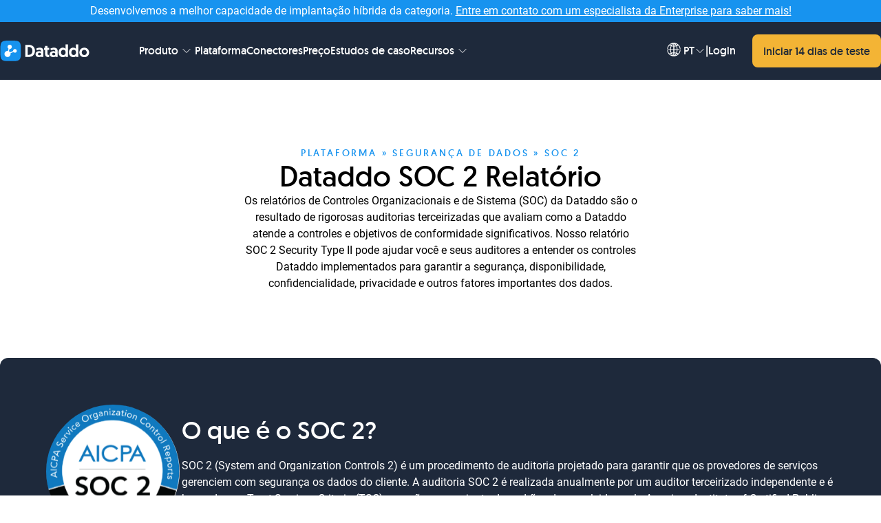

--- FILE ---
content_type: application/javascript; charset=UTF-8
request_url: https://dataddo.com/_nuxt/a1a987a.modern.js
body_size: 658
content:
(window["webpackJsonp"] = window["webpackJsonp"] || []).push([[101],{

/***/ 838:
/***/ (function(module, __webpack_exports__, __webpack_require__) {

"use strict";
// ESM COMPAT FLAG
__webpack_require__.r(__webpack_exports__);

// CONCATENATED MODULE: ./node_modules/cache-loader/dist/cjs.js??ref--3-0!./node_modules/babel-loader/lib??ref--3-1!./node_modules/vue-loader/lib/loaders/templateLoader.js??ref--6!./node_modules/vue-loader/lib??vue-loader-options!./node_modules/unplugin/dist/webpack/loaders/transform.js??ref--13-0!./components/icons/hamburger.vue?vue&type=template&id=5b17b479&
var render = function render() {
  var _vm = this,
    _c = _vm._self._c;
  return _c('svg', {
    attrs: {
      "xmlns": "http://www.w3.org/2000/svg",
      "fill": "none",
      "viewBox": "0 0 24 24",
      "stroke-width": "1.5",
      "stroke": "currentColor"
    }
  }, [_c('path', {
    attrs: {
      "stroke-linecap": "round",
      "stroke-linejoin": "round",
      "d": "M3.75 6.75h16.5M3.75 12h16.5m-16.5 5.25h16.5"
    }
  })]);
};
var staticRenderFns = [];

// CONCATENATED MODULE: ./components/icons/hamburger.vue?vue&type=template&id=5b17b479&

// EXTERNAL MODULE: ./node_modules/vue-loader/lib/runtime/componentNormalizer.js
var componentNormalizer = __webpack_require__(9);

// CONCATENATED MODULE: ./components/icons/hamburger.vue

var script = {}


/* normalize component */

var component = Object(componentNormalizer["a" /* default */])(
  script,
  render,
  staticRenderFns,
  false,
  null,
  null,
  null
  
)

/* harmony default export */ var hamburger = __webpack_exports__["default"] = (component.exports);

/***/ })

}]);

--- FILE ---
content_type: application/javascript; charset=UTF-8
request_url: https://dataddo.com/_nuxt/76dd129.modern.js
body_size: 7027
content:
(window["webpackJsonp"] = window["webpackJsonp"] || []).push([[41],{

/***/ 502:
/***/ (function(module, exports, __webpack_require__) {

// style-loader: Adds some css to the DOM by adding a <style> tag

// load the styles
var content = __webpack_require__(518);
if(content.__esModule) content = content.default;
if(typeof content === 'string') content = [[module.i, content, '']];
if(content.locals) module.exports = content.locals;
// add the styles to the DOM
var add = __webpack_require__(43).default
var update = add("3535cfc2", content, true, {"sourceMap":false});

/***/ }),

/***/ 507:
/***/ (function(module, exports, __webpack_require__) {

// style-loader: Adds some css to the DOM by adding a <style> tag

// load the styles
var content = __webpack_require__(521);
if(content.__esModule) content = content.default;
if(typeof content === 'string') content = [[module.i, content, '']];
if(content.locals) module.exports = content.locals;
// add the styles to the DOM
var add = __webpack_require__(43).default
var update = add("6fb64be3", content, true, {"sourceMap":false});

/***/ }),

/***/ 508:
/***/ (function(module, exports, __webpack_require__) {

// style-loader: Adds some css to the DOM by adding a <style> tag

// load the styles
var content = __webpack_require__(524);
if(content.__esModule) content = content.default;
if(typeof content === 'string') content = [[module.i, content, '']];
if(content.locals) module.exports = content.locals;
// add the styles to the DOM
var add = __webpack_require__(43).default
var update = add("b7c48fbe", content, true, {"sourceMap":false});

/***/ }),

/***/ 509:
/***/ (function(module, exports, __webpack_require__) {

// style-loader: Adds some css to the DOM by adding a <style> tag

// load the styles
var content = __webpack_require__(526);
if(content.__esModule) content = content.default;
if(typeof content === 'string') content = [[module.i, content, '']];
if(content.locals) module.exports = content.locals;
// add the styles to the DOM
var add = __webpack_require__(43).default
var update = add("55ddf9e4", content, true, {"sourceMap":false});

/***/ }),

/***/ 511:
/***/ (function(module, __webpack_exports__, __webpack_require__) {

"use strict";

// EXTERNAL MODULE: ./node_modules/core-js/modules/es.regexp.exec.js
var es_regexp_exec = __webpack_require__(23);

// EXTERNAL MODULE: ./node_modules/core-js/modules/es.string.replace.js
var es_string_replace = __webpack_require__(35);

// EXTERNAL MODULE: ./node_modules/core-js/modules/esnext.string.replace-all.js
var esnext_string_replace_all = __webpack_require__(150);

// CONCATENATED MODULE: ./node_modules/cache-loader/dist/cjs.js??ref--3-0!./node_modules/babel-loader/lib??ref--3-1!./node_modules/vue-loader/lib/loaders/templateLoader.js??ref--6!./node_modules/vue-loader/lib??vue-loader-options!./node_modules/unplugin/dist/webpack/loaders/transform.js??ref--13-0!./components/header/HeaderComponent.vue?vue&type=template&id=7a87a14b&scoped=true&



var render = function render() {
  var _vm = this,
    _c = _vm._self._c;
  return _c('section', {
    class: [_vm.backgroundColor, _vm.padding]
  }, [_c('main', [_c('div', {
    staticClass: "flex flex-col items-center",
    class: {
      'xl:flex-row-reverse xl:justify-between': !_vm.centered
    }
  }, [!_vm.centered ? _c('img', {
    staticClass: "xl:hidden",
    attrs: {
      "src": _vm.icon,
      "width": "480px",
      "height": "240px",
      "loading": "eager",
      "alt": _vm.$t("".concat(_vm.pageName, ".").concat(_vm.subpage ? _vm.subpage + '.' : '', "name")).toUpperCase()
    }
  }) : _vm._e(), _vm._v(" "), !_vm.centered ? _c('img', {
    staticClass: "hidden xl:block",
    attrs: {
      "src": _vm.icon,
      "width": "450px",
      "height": "450px",
      "loading": "eager",
      "alt": _vm.$t("".concat(_vm.pageName, ".").concat(_vm.subpage ? _vm.subpage + '.' : '', "name")).toUpperCase()
    }
  }) : _vm._e(), _vm._v(" "), _c('section', {
    staticClass: "flex flex-col gap-6 text-center",
    class: {
      'xl:text-left': !_vm.centered
    }
  }, [_c('p', {
    staticClass: "text-brand-500 tracking-2 uppercase font-geomanist-book text-sm ddo-page-name"
  }, [_vm._v("\n          " + _vm._s(_vm.$t("".concat(_vm.pageName, ".").concat(_vm.subpage ? _vm.subpage + "." : "", "name"))) + "\n        ")]), _vm._v(" "), _c('h1', {
    staticClass: "ddo-page-title",
    class: [_vm.textColor, _vm.titleWidth],
    attrs: {
      "data-cy": "pageHeaderTitle"
    },
    domProps: {
      "innerHTML": _vm._s(_vm.$t("".concat(_vm.pageName, ".").concat(_vm.subpage ? _vm.subpage + '.' : '', "title")).replaceAll('\n', '<br>'))
    }
  }), _vm._v(" "), _vm.customDescription && !_vm.hideDescription ? _c('p', {
    staticClass: "max-w-[576px] ddo-page-description",
    class: [_vm.textColor],
    attrs: {
      "id": "description",
      "data-cy": "pageHeaderDescription"
    }
  }, [_vm._t("description")], 2) : !_vm.hideDescription ? _c('p', {
    staticClass: "max-w-[576px] ddo-page-description",
    class: [_vm.textColor],
    attrs: {
      "id": "description",
      "data-cy": "pageHeaderDescription"
    },
    domProps: {
      "innerHTML": _vm._s(_vm.$t("".concat(_vm.pageName, ".").concat(_vm.subpage ? _vm.subpage + '.' : '', "description")).replaceAll('\n', '<br>'))
    }
  }) : _vm._e(), _vm._v(" "), !_vm.hideButtons ? _c('section', {
    staticClass: "flex max-xl:justify-center w-full",
    class: {
      'xl:justify-center': _vm.centered
    }
  }, [_vm.$slots['custom-btns'] ? _c('div', [_vm._t("custom-btns")], 2) : _c('div', {
    staticClass: "flex flex-col md:flex-row gap-2 max-w-max"
  }, [_c('ButtonStartFreeTrial'), _vm._v(" "), _c('ButtonBookDemo', {
    attrs: {
      "variant": _vm.bookDemoButtonVariant
    }
  })], 1)]) : _vm._e(), _vm._v(" "), _vm._t("search")], 2)])])]);
};
var staticRenderFns = [];

// CONCATENATED MODULE: ./components/header/HeaderComponent.vue?vue&type=template&id=7a87a14b&scoped=true&

// EXTERNAL MODULE: ./composables/useRouteName.js
var useRouteName = __webpack_require__(63);

// EXTERNAL MODULE: ./components/ButtonStartFreeTrial.vue + 4 modules
var ButtonStartFreeTrial = __webpack_require__(91);

// EXTERNAL MODULE: ./components/ButtonBookDemo.vue + 4 modules
var ButtonBookDemo = __webpack_require__(152);

// CONCATENATED MODULE: ./node_modules/cache-loader/dist/cjs.js??ref--3-0!./node_modules/babel-loader/lib??ref--3-1!./node_modules/vue-loader/lib??vue-loader-options!./node_modules/unplugin/dist/webpack/loaders/transform.js??ref--13-0!./components/header/HeaderComponent.vue?vue&type=script&lang=js&



/* harmony default export */ var HeaderComponentvue_type_script_lang_js_ = ({
  components: {
    ButtonBookDemo: ButtonBookDemo["a" /* default */],
    ButtonStartFreeTrial: ButtonStartFreeTrial["a" /* default */]
  },
  props: {
    design: {
      type: String,
      default: "primary"
    },
    defaultIcon: {
      type: Boolean,
      default: false
    },
    centered: {
      type: Boolean,
      default: false
    },
    hideButtons: {
      type: Boolean,
      default: false
    },
    subpage: {
      type: String,
      default: ""
    },
    titleWidth: {
      type: String,
      default: "max-w-[576px]"
    },
    smallSpacing: {
      type: Boolean,
      default: false
    },
    hideDescription: {
      type: Boolean,
      default: false
    },
    customDescription: {
      type: Boolean,
      default: false
    },
    bookDemoButtonVariant: {
      type: String,
      default: "white"
    }
  },
  computed: {
    pageName() {
      return Object(useRouteName["a" /* default */])(this.$route.name);
    },
    icon() {
      return "/images/illustrations/headerContent/" + "".concat(this.subpage || this.pageName) + ".svg";
    },
    padding() {
      switch (this.design) {
        case "primary":
          return this.smallSpacing ? "py-16" : "py-6 md:py-12 lg:py-16 xl:py-24";
        case "secondary":
          return this.smallSpacing ? "py-16" : "pt-6 md:pt-12 lg:pt-16 xl:pt-24";
        default:
          return "";
      }
    },
    textColor() {
      switch (this.design) {
        case "primary":
          return "text-white";
        case "secondary":
          return "text-black";
        default:
          return "";
      }
    },
    backgroundColor() {
      switch (this.design) {
        case "primary":
          return "bg-sky-900";
        case "secondary":
          return "bg-white";
        default:
          return "";
      }
    },
    demoBtnColor() {
      switch (this.design) {
        case "primary":
          return "outline-white";
        case "secondary":
          return "outline-black";
        default:
          return "";
      }
    },
    demoIconFill() {
      switch (this.design) {
        case "primary":
          return true;
        case "secondary":
          return false;
        default:
          return false;
      }
    }
  }
});
// CONCATENATED MODULE: ./components/header/HeaderComponent.vue?vue&type=script&lang=js&
 /* harmony default export */ var header_HeaderComponentvue_type_script_lang_js_ = (HeaderComponentvue_type_script_lang_js_); 
// EXTERNAL MODULE: ./components/header/HeaderComponent.vue?vue&type=style&index=0&id=7a87a14b&prod&scoped=true&lang=css&
var HeaderComponentvue_type_style_index_0_id_7a87a14b_prod_scoped_true_lang_css_ = __webpack_require__(517);

// EXTERNAL MODULE: ./node_modules/vue-loader/lib/runtime/componentNormalizer.js
var componentNormalizer = __webpack_require__(9);

// CONCATENATED MODULE: ./components/header/HeaderComponent.vue






/* normalize component */

var component = Object(componentNormalizer["a" /* default */])(
  header_HeaderComponentvue_type_script_lang_js_,
  render,
  staticRenderFns,
  false,
  null,
  "7a87a14b",
  null
  
)

/* harmony default export */ var HeaderComponent = __webpack_exports__["a"] = (component.exports);

/***/ }),

/***/ 513:
/***/ (function(module, __webpack_exports__, __webpack_require__) {

"use strict";

// CONCATENATED MODULE: ./node_modules/cache-loader/dist/cjs.js??ref--3-0!./node_modules/babel-loader/lib??ref--3-1!./node_modules/vue-loader/lib/loaders/templateLoader.js??ref--6!./node_modules/vue-loader/lib??vue-loader-options!./node_modules/unplugin/dist/webpack/loaders/transform.js??ref--13-0!./components/socialTestimonies/SocialTestimonies.vue?vue&type=template&id=34ba1b9a&scoped=true&
var render = function render() {
  var _vm = this,
    _c = _vm._self._c;
  return _c('section', [_vm.offsetAnchor ? _c('div', {
    class: [{
      'anchor-offset': _vm.offsetAnchor
    }],
    attrs: {
      "id": "testimonals",
      "data-cy": "socialTestimonies"
    }
  }) : _vm._e(), _vm._v(" "), _c('References'), _vm._v(" "), _c('Testimonies'), _vm._v(" "), _c('Certifications')], 1);
};
var staticRenderFns = [];

// CONCATENATED MODULE: ./components/socialTestimonies/SocialTestimonies.vue?vue&type=template&id=34ba1b9a&scoped=true&

// CONCATENATED MODULE: ./node_modules/cache-loader/dist/cjs.js??ref--3-0!./node_modules/babel-loader/lib??ref--3-1!./node_modules/vue-loader/lib/loaders/templateLoader.js??ref--6!./node_modules/vue-loader/lib??vue-loader-options!./node_modules/unplugin/dist/webpack/loaders/transform.js??ref--13-0!./components/socialTestimonies/components/References.vue?vue&type=template&id=23defa2e&scoped=true&
var Referencesvue_type_template_id_23defa2e_scoped_true_render = function render() {
  var _vm = this,
    _c = _vm._self._c;
  return _c('section', {
    attrs: {
      "data-cy": "references"
    }
  }, [_c('main', [_c('section', {
    staticClass: "flex flex-col items-center text-center space-y-4"
  }, [_c('p', {
    staticClass: "text-brand-500 tracking-2 uppercase font-geomanist-book text-sm"
  }, [_vm._v(_vm._s(_vm.$t("socialTestimonies.references.title")))]), _vm._v(" "), _c('h2', [_vm._v(_vm._s(_vm.$t("socialTestimonies.references.description")))])]), _vm._v(" "), _c('div', {
    staticClass: "grid grid-cols-1 lg:grid-cols-3 place-items-center lg:gap-10"
  }, _vm._l(_vm.references, function (reference) {
    return _c('a', {
      key: reference.name,
      staticClass: "hover:motion-safe:scale-110 hover:drop-shadow-md duration-200 cursor-pointer",
      attrs: {
        "target": "_blank",
        "rel": "noopener",
        "href": reference.link
      }
    }, [_c('img', {
      attrs: {
        "src": "/icons/references/".concat(reference.image, ".svg"),
        "alt": reference.name,
        "width": "200",
        "height": "175",
        "loading": "lazy"
      }
    })]);
  }), 0)])]);
};
var Referencesvue_type_template_id_23defa2e_scoped_true_staticRenderFns = [];

// CONCATENATED MODULE: ./components/socialTestimonies/components/References.vue?vue&type=template&id=23defa2e&scoped=true&

// CONCATENATED MODULE: ./node_modules/cache-loader/dist/cjs.js??ref--3-0!./node_modules/babel-loader/lib??ref--3-1!./node_modules/vue-loader/lib??vue-loader-options!./node_modules/unplugin/dist/webpack/loaders/transform.js??ref--13-0!./components/socialTestimonies/components/References.vue?vue&type=script&lang=js&
/* harmony default export */ var Referencesvue_type_script_lang_js_ = ({
  data: () => {
    return {
      references: [{
        name: "G2 Crowd",
        image: "g2-crowd",
        link: "https://www.g2.com/products/dataddo/reviews"
      }, {
        name: "Catpterra",
        image: "catpterra",
        link: "https://www.capterra.com/p/141592/Dataddo"
      }, {
        name: "Getapp",
        image: "getapp",
        link: "https://www.getapp.com/all-software/a/dataddo"
      }]
    };
  }
});
// CONCATENATED MODULE: ./components/socialTestimonies/components/References.vue?vue&type=script&lang=js&
 /* harmony default export */ var components_Referencesvue_type_script_lang_js_ = (Referencesvue_type_script_lang_js_); 
// EXTERNAL MODULE: ./components/socialTestimonies/components/References.vue?vue&type=style&index=0&id=23defa2e&prod&scoped=true&lang=css&
var Referencesvue_type_style_index_0_id_23defa2e_prod_scoped_true_lang_css_ = __webpack_require__(520);

// EXTERNAL MODULE: ./node_modules/vue-loader/lib/runtime/componentNormalizer.js
var componentNormalizer = __webpack_require__(9);

// CONCATENATED MODULE: ./components/socialTestimonies/components/References.vue






/* normalize component */

var component = Object(componentNormalizer["a" /* default */])(
  components_Referencesvue_type_script_lang_js_,
  Referencesvue_type_template_id_23defa2e_scoped_true_render,
  Referencesvue_type_template_id_23defa2e_scoped_true_staticRenderFns,
  false,
  null,
  "23defa2e",
  null
  
)

/* harmony default export */ var References = (component.exports);
// EXTERNAL MODULE: ./components/socialTestimonies/components/Testimonies.vue + 4 modules
var Testimonies = __webpack_require__(532);

// CONCATENATED MODULE: ./node_modules/cache-loader/dist/cjs.js??ref--3-0!./node_modules/babel-loader/lib??ref--3-1!./node_modules/vue-loader/lib/loaders/templateLoader.js??ref--6!./node_modules/vue-loader/lib??vue-loader-options!./node_modules/unplugin/dist/webpack/loaders/transform.js??ref--13-0!./components/socialTestimonies/components/Certifications.vue?vue&type=template&id=43f80162&scoped=true&
var Certificationsvue_type_template_id_43f80162_scoped_true_render = function render() {
  var _vm = this,
    _c = _vm._self._c;
  return _c('section', {
    attrs: {
      "data-cy": "certifications"
    }
  }, [_c('main', {
    staticClass: "grid max-sm:grid-cols-2 grid-cols-3 place-items-center lg:gap-16 lg:grid-cols-6"
  }, _vm._l(_vm.certificates, function (certificate) {
    return _c('img', {
      key: certificate.name,
      attrs: {
        "src": "/icons/".concat(certificate.image, ".svg"),
        "alt": certificate.name,
        "width": certificate.scale,
        "height": certificate.scale,
        "loading": "lazy"
      }
    });
  }), 0)]);
};
var Certificationsvue_type_template_id_43f80162_scoped_true_staticRenderFns = [];

// CONCATENATED MODULE: ./components/socialTestimonies/components/Certifications.vue?vue&type=template&id=43f80162&scoped=true&

// CONCATENATED MODULE: ./node_modules/cache-loader/dist/cjs.js??ref--3-0!./node_modules/babel-loader/lib??ref--3-1!./node_modules/vue-loader/lib??vue-loader-options!./node_modules/unplugin/dist/webpack/loaders/transform.js??ref--13-0!./components/socialTestimonies/components/Certifications.vue?vue&type=script&lang=js&
/* harmony default export */ var Certificationsvue_type_script_lang_js_ = ({
  data: () => {
    return {
      certificates: [{
        name: "G2 - Fastest Implementation Winter 2025",
        image: "certifications/G2ImplementationWinter2025",
        scale: "70%"
      }, {
        name: "G2 - High Performer Winter 2025",
        image: "certifications/G2PerformerWinter2025",
        scale: "70%"
      }, {
        name: "Google Cloud Partner",
        image: "partners/google-cloud",
        scale: "70%"
      }, {
        name: "Tableau Technology Partner",
        image: "partners/tableau",
        scale: "100%"
      }, {
        name: "AWS Partner Network",
        image: "partners/aws",
        scale: "70%"
      }, {
        name: "Gartner Cool Vendor 2019",
        image: "certifications/gartner",
        scale: "85%"
      }]
    };
  }
});
// CONCATENATED MODULE: ./components/socialTestimonies/components/Certifications.vue?vue&type=script&lang=js&
 /* harmony default export */ var components_Certificationsvue_type_script_lang_js_ = (Certificationsvue_type_script_lang_js_); 
// EXTERNAL MODULE: ./components/socialTestimonies/components/Certifications.vue?vue&type=style&index=0&id=43f80162&prod&scoped=true&lang=css&
var Certificationsvue_type_style_index_0_id_43f80162_prod_scoped_true_lang_css_ = __webpack_require__(523);

// CONCATENATED MODULE: ./components/socialTestimonies/components/Certifications.vue






/* normalize component */

var Certifications_component = Object(componentNormalizer["a" /* default */])(
  components_Certificationsvue_type_script_lang_js_,
  Certificationsvue_type_template_id_43f80162_scoped_true_render,
  Certificationsvue_type_template_id_43f80162_scoped_true_staticRenderFns,
  false,
  null,
  "43f80162",
  null
  
)

/* harmony default export */ var Certifications = (Certifications_component.exports);
// CONCATENATED MODULE: ./node_modules/cache-loader/dist/cjs.js??ref--3-0!./node_modules/babel-loader/lib??ref--3-1!./node_modules/vue-loader/lib??vue-loader-options!./node_modules/unplugin/dist/webpack/loaders/transform.js??ref--13-0!./components/socialTestimonies/SocialTestimonies.vue?vue&type=script&lang=js&



/* harmony default export */ var SocialTestimoniesvue_type_script_lang_js_ = ({
  components: {
    References: References,
    Testimonies: Testimonies["a" /* default */],
    Certifications: Certifications
  },
  props: {
    offsetAnchor: {
      type: Boolean,
      default: false
    }
  }
});
// CONCATENATED MODULE: ./components/socialTestimonies/SocialTestimonies.vue?vue&type=script&lang=js&
 /* harmony default export */ var socialTestimonies_SocialTestimoniesvue_type_script_lang_js_ = (SocialTestimoniesvue_type_script_lang_js_); 
// EXTERNAL MODULE: ./components/socialTestimonies/SocialTestimonies.vue?vue&type=style&index=0&id=34ba1b9a&prod&scoped=true&lang=css&
var SocialTestimoniesvue_type_style_index_0_id_34ba1b9a_prod_scoped_true_lang_css_ = __webpack_require__(525);

// CONCATENATED MODULE: ./components/socialTestimonies/SocialTestimonies.vue






/* normalize component */

var SocialTestimonies_component = Object(componentNormalizer["a" /* default */])(
  socialTestimonies_SocialTestimoniesvue_type_script_lang_js_,
  render,
  staticRenderFns,
  false,
  null,
  "34ba1b9a",
  null
  
)

/* harmony default export */ var SocialTestimonies = __webpack_exports__["a"] = (SocialTestimonies_component.exports);

/***/ }),

/***/ 517:
/***/ (function(module, __webpack_exports__, __webpack_require__) {

"use strict";
/* harmony import */ var [base64] = __webpack_require__(502);
/* harmony import */ var [base64] = /*#__PURE__*/__webpack_require__.n([base64]);
/* unused harmony reexport * */


/***/ }),

/***/ 518:
/***/ (function(module, exports, __webpack_require__) {

// Imports
var ___CSS_LOADER_API_IMPORT___ = __webpack_require__(42);
var ___CSS_LOADER_EXPORT___ = ___CSS_LOADER_API_IMPORT___(function(i){return i[1]});
// Module
___CSS_LOADER_EXPORT___.push([module.i, "main[data-v-7a87a14b]{margin-left:auto;margin-right:auto;max-width:1280px;padding-left:1.5rem;padding-right:1.5rem}main>div[data-v-7a87a14b]{gap:1.5rem}", ""]);
// Exports
___CSS_LOADER_EXPORT___.locals = {};
module.exports = ___CSS_LOADER_EXPORT___;


/***/ }),

/***/ 520:
/***/ (function(module, __webpack_exports__, __webpack_require__) {

"use strict";
/* harmony import */ var [base64] = __webpack_require__(507);
/* harmony import */ var [base64] = /*#__PURE__*/__webpack_require__.n([base64]);
/* unused harmony reexport * */


/***/ }),

/***/ 521:
/***/ (function(module, exports, __webpack_require__) {

// Imports
var ___CSS_LOADER_API_IMPORT___ = __webpack_require__(42);
var ___CSS_LOADER_EXPORT___ = ___CSS_LOADER_API_IMPORT___(function(i){return i[1]});
// Module
___CSS_LOADER_EXPORT___.push([module.i, "main[data-v-23defa2e]{margin-left:auto;margin-right:auto;max-width:1280px}main[data-v-23defa2e]>:not([hidden])~:not([hidden]){--tw-space-y-reverse:0;margin-bottom:0;margin-bottom:calc(4rem*var(--tw-space-y-reverse));margin-top:4rem;margin-top:calc(4rem*(1 - var(--tw-space-y-reverse)))}img[data-v-23defa2e]{--tw-scale-x:.75;--tw-scale-y:.75;transform:translate(var(--tw-translate-x),var(--tw-translate-y)) rotate(var(--tw-rotate)) skewX(var(--tw-skew-x)) skewY(var(--tw-skew-y)) scaleX(.75) scaleY(.75);transform:translate(var(--tw-translate-x),var(--tw-translate-y)) rotate(var(--tw-rotate)) skewX(var(--tw-skew-x)) skewY(var(--tw-skew-y)) scaleX(var(--tw-scale-x)) scaleY(var(--tw-scale-y));transition-duration:.2s;transition-property:all;transition-timing-function:cubic-bezier(.4,0,.2,1);transition-timing-function:linear}@media (min-width:1024px){img[data-v-23defa2e]{--tw-scale-x:1;--tw-scale-y:1;transform:translate(var(--tw-translate-x),var(--tw-translate-y)) rotate(var(--tw-rotate)) skewX(var(--tw-skew-x)) skewY(var(--tw-skew-y)) scaleX(1) scaleY(1);transform:translate(var(--tw-translate-x),var(--tw-translate-y)) rotate(var(--tw-rotate)) skewX(var(--tw-skew-x)) skewY(var(--tw-skew-y)) scaleX(var(--tw-scale-x)) scaleY(var(--tw-scale-y))}}", ""]);
// Exports
___CSS_LOADER_EXPORT___.locals = {};
module.exports = ___CSS_LOADER_EXPORT___;


/***/ }),

/***/ 522:
/***/ (function(module, exports, __webpack_require__) {

// style-loader: Adds some css to the DOM by adding a <style> tag

// load the styles
var content = __webpack_require__(548);
if(content.__esModule) content = content.default;
if(typeof content === 'string') content = [[module.i, content, '']];
if(content.locals) module.exports = content.locals;
// add the styles to the DOM
var add = __webpack_require__(43).default
var update = add("b6d4ef2c", content, true, {"sourceMap":false});

/***/ }),

/***/ 523:
/***/ (function(module, __webpack_exports__, __webpack_require__) {

"use strict";
/* harmony import */ var [base64] = __webpack_require__(508);
/* harmony import */ var [base64] = /*#__PURE__*/__webpack_require__.n([base64]);
/* unused harmony reexport * */


/***/ }),

/***/ 524:
/***/ (function(module, exports, __webpack_require__) {

// Imports
var ___CSS_LOADER_API_IMPORT___ = __webpack_require__(42);
var ___CSS_LOADER_EXPORT___ = ___CSS_LOADER_API_IMPORT___(function(i){return i[1]});
// Module
___CSS_LOADER_EXPORT___.push([module.i, "main[data-v-43f80162]{margin-left:auto;margin-right:auto;max-width:1280px;padding-left:1.5rem;padding-right:1.5rem;transition-duration:.5s}img[data-v-43f80162]{--tw-scale-x:.5;--tw-scale-y:.5;transform:translate(var(--tw-translate-x),var(--tw-translate-y)) rotate(var(--tw-rotate)) skewX(var(--tw-skew-x)) skewY(var(--tw-skew-y)) scaleX(.5) scaleY(.5);transform:translate(var(--tw-translate-x),var(--tw-translate-y)) rotate(var(--tw-rotate)) skewX(var(--tw-skew-x)) skewY(var(--tw-skew-y)) scaleX(var(--tw-scale-x)) scaleY(var(--tw-scale-y));transition-duration:.2s;transition-property:all;transition-timing-function:cubic-bezier(.4,0,.2,1);transition-timing-function:linear}@media (min-width:1024px){img[data-v-43f80162]{--tw-scale-x:1;--tw-scale-y:1;transform:translate(var(--tw-translate-x),var(--tw-translate-y)) rotate(var(--tw-rotate)) skewX(var(--tw-skew-x)) skewY(var(--tw-skew-y)) scaleX(1) scaleY(1);transform:translate(var(--tw-translate-x),var(--tw-translate-y)) rotate(var(--tw-rotate)) skewX(var(--tw-skew-x)) skewY(var(--tw-skew-y)) scaleX(var(--tw-scale-x)) scaleY(var(--tw-scale-y))}}", ""]);
// Exports
___CSS_LOADER_EXPORT___.locals = {};
module.exports = ___CSS_LOADER_EXPORT___;


/***/ }),

/***/ 525:
/***/ (function(module, __webpack_exports__, __webpack_require__) {

"use strict";
/* harmony import */ var [base64] = __webpack_require__(509);
/* harmony import */ var [base64] = /*#__PURE__*/__webpack_require__.n([base64]);
/* unused harmony reexport * */


/***/ }),

/***/ 526:
/***/ (function(module, exports, __webpack_require__) {

// Imports
var ___CSS_LOADER_API_IMPORT___ = __webpack_require__(42);
var ___CSS_LOADER_EXPORT___ = ___CSS_LOADER_API_IMPORT___(function(i){return i[1]});
// Module
___CSS_LOADER_EXPORT___.push([module.i, "section[data-v-34ba1b9a]>:not([hidden])~:not([hidden]){--tw-space-y-reverse:0;margin-bottom:0;margin-bottom:calc(3rem*var(--tw-space-y-reverse));margin-top:3rem;margin-top:calc(3rem*(1 - var(--tw-space-y-reverse)))}@media (min-width:768px){section[data-v-34ba1b9a]>:not([hidden])~:not([hidden]){--tw-space-y-reverse:0;margin-bottom:0;margin-bottom:calc(4rem*var(--tw-space-y-reverse));margin-top:4rem;margin-top:calc(4rem*(1 - var(--tw-space-y-reverse)))}}@media (min-width:1024px){section[data-v-34ba1b9a]>:not([hidden])~:not([hidden]){--tw-space-y-reverse:0;margin-bottom:0;margin-bottom:calc(6rem*var(--tw-space-y-reverse));margin-top:6rem;margin-top:calc(6rem*(1 - var(--tw-space-y-reverse)))}}.anchor-offset[data-v-34ba1b9a]{position:relative;top:-10rem}", ""]);
// Exports
___CSS_LOADER_EXPORT___.locals = {};
module.exports = ___CSS_LOADER_EXPORT___;


/***/ }),

/***/ 532:
/***/ (function(module, __webpack_exports__, __webpack_require__) {

"use strict";

// CONCATENATED MODULE: ./node_modules/cache-loader/dist/cjs.js??ref--3-0!./node_modules/babel-loader/lib??ref--3-1!./node_modules/vue-loader/lib/loaders/templateLoader.js??ref--6!./node_modules/vue-loader/lib??vue-loader-options!./node_modules/unplugin/dist/webpack/loaders/transform.js??ref--13-0!./components/socialTestimonies/components/Testimonies.vue?vue&type=template&id=e5cb535a&scoped=true&
var render = function render() {
  var _vm = this,
    _c = _vm._self._c;
  return _c('section', {
    staticClass: "px-6",
    attrs: {
      "data-cy": "testimonies"
    }
  }, [_c('main', {
    staticClass: "max-w-screen-xl mx-auto bg-gray-50 rounded-md"
  }, [_c('section', {
    ref: "carousel",
    staticClass: "relative",
    attrs: {
      "id": "slider"
    }
  }, [_c('transition-group', {
    staticClass: "slides-group",
    attrs: {
      "tag": "div",
      "name": _vm.transitionName
    }
  }, [_vm.show ? _c('div', {
    key: _vm.current,
    staticClass: "slide absolute inset-0 rounded-md max-sm:px-4 p-12 md:p-20 lg:py-24 lg:px-40 flex flex-col lg:flex-row items-center justify-center gap-6 xl:gap-24"
  }, [_c('div', {
    staticClass: "flex flex-col items-center justify-center text-center"
  }, [_c('div', {
    staticClass: "relative",
    class: _vm.hideImage ? 'mb-10' : 'mb-8'
  }, [_c('h1', {
    staticClass: "absolute text-gray-800 -top-10 -left-8"
  }, [_vm._v("“")]), _vm._v(" "), !_vm.hideImage ? _c('img', {
    staticClass: "person-image rounded-full w-32 h-32 shadow-2xl",
    attrs: {
      "src": "/images/people/".concat(_vm.customer || _vm.defaultList[_vm.current].image, ".webp"),
      "alt": _vm.$t(_vm.customerNameKey),
      "width": "128",
      "height": "128",
      "loading": "lazy"
    }
  }) : _vm._e()]), _vm._v(" "), _c('p', {
    staticClass: "text-gray-800 text-[22px] md:text-[24px] lg:text-[28px] leading-7 font-geomanist-book whitespace-nowrap"
  }, [_vm._v("\n              " + _vm._s(_vm.$t(_vm.customerNameKey)) + "\n            ")]), _vm._v(" "), _c('div', {
    staticClass: "w-60 text-center"
  }, [_c('p', {
    staticClass: "text-gray-800"
  }, [_vm._v(_vm._s(_vm.$t(_vm.jobTitleKey)))])]), _vm._v(" "), _vm.$te(_vm.companyNameKey) ? _c('p', {
    staticClass: "text-gray-800 font-bold mt-6 text-[22px] md:text-[24px] lg:text-[28px] leading-7 font-geomanist-book"
  }, [_vm._v("\n              " + _vm._s(_vm.$t(_vm.companyNameKey)) + "\n            ")]) : _vm._e()]), _vm._v(" "), _c('div', {
    staticClass: "text-center lg:text-left inline-flex w-full items-center"
  }, [_c('span', {
    domProps: {
      "innerHTML": _vm._s('“' + _vm.$t(_vm.descriptionKey) + '”')
    }
  })])]) : _vm._e()]), _vm._v(" "), !_vm.customer && _vm.defaultList.length > 1 ? _c('div', {
    staticClass: "absolute bottom-8 w-full flex justify-center gap-4 py-2"
  }, _vm._l(_vm.defaultList, function (_, index) {
    return _c('div', {
      key: index,
      staticClass: "w-4 h-4 rounded-full cursor-pointer",
      class: _vm.current === index ? ' bg-brand-500' : 'bg-gray-300',
      on: {
        "click": function click($event) {
          return _vm.slide(index - _vm.current);
        }
      }
    });
  }), 0) : _vm._e()], 1)])]);
};
var staticRenderFns = [];

// CONCATENATED MODULE: ./components/socialTestimonies/components/Testimonies.vue?vue&type=template&id=e5cb535a&scoped=true&

// EXTERNAL MODULE: ./composables/useRouteName.js
var useRouteName = __webpack_require__(63);

// CONCATENATED MODULE: ./node_modules/cache-loader/dist/cjs.js??ref--3-0!./node_modules/babel-loader/lib??ref--3-1!./node_modules/vue-loader/lib??vue-loader-options!./node_modules/unplugin/dist/webpack/loaders/transform.js??ref--13-0!./components/socialTestimonies/components/Testimonies.vue?vue&type=script&lang=js&

/* harmony default export */ var Testimoniesvue_type_script_lang_js_ = ({
  props: {
    customer: {
      type: String,
      default: ""
    },
    componentName: {
      type: String,
      default: ""
    },
    hideImage: {
      type: Boolean,
      default: false
    }
  },
  data: () => {
    return {
      defaultList: [{
        image: "AmaliaBornstein"
      }, {
        image: "AndrewHart"
      }, {
        image: "VahanPetrosayan"
      }, {
        image: "MichaelGuntenaar"
      }, {
        image: "LaurentPartouche"
      }, {
        image: "NatheerMaloon"
      }, {
        image: "ZdenekHejnak"
      }, {
        image: "GregSenior"
      }],
      current: 0,
      direction: 1,
      transitionName: "fade",
      show: false,
      hover: false
    };
  },
  computed: {
    pageName() {
      var route = Object(useRouteName["a" /* default */])(this.$route.name);
      return this.componentName ? route + "." + this.componentName : route;
    },
    descriptionKey() {
      if (this.customer) return "".concat(this.pageName, ".testimony.").concat(this.customer, ".description");else return "socialTestimonies.testimonies.".concat(this.current, ".description");
    },
    companyNameKey() {
      if (this.customer) return "".concat(this.pageName, ".testimony.").concat(this.customer, ".company");else return "socialTestimonies.testimonies.".concat(this.current, ".company");
    },
    jobTitleKey() {
      if (this.customer) return "".concat(this.pageName, ".testimony.").concat(this.customer, ".position");else return "socialTestimonies.testimonies.".concat(this.current, ".position");
    },
    customerNameKey() {
      if (this.customer) return "".concat(this.pageName, ".testimony.").concat(this.customer, ".name");else return "socialTestimonies.testimonies.".concat(this.current, ".name");
    }
  },
  mounted() {
    this.show = true;
    this.autoSlide();
    this.$refs.carousel.addEventListener("mouseenter", () => this.hover = true);
    this.$refs.carousel.addEventListener("mouseleave", () => this.hover = false);
  },
  beforeDestroy() {
    this.$refs.carousel.removeEventListener("mouseenter", () => this.hover = true);
    this.$refs.carousel.removeEventListener("mouseleave", () => this.hover = false);
  },
  methods: {
    slide(dir) {
      this.direction = dir;
      dir === 1 ? this.transitionName = "slide-next" : this.transitionName = "slide-prev";
      var len = this.defaultList.length;
      this.current = (this.current + dir % len + len) % len;
    },
    autoSlide() {
      if (!this.customer) {
        setTimeout(() => {
          if (!this.hover) {
            this.slide(1);
          }
          this.autoSlide();
        }, 8000);
      }
    }
  }
});
// CONCATENATED MODULE: ./components/socialTestimonies/components/Testimonies.vue?vue&type=script&lang=js&
 /* harmony default export */ var components_Testimoniesvue_type_script_lang_js_ = (Testimoniesvue_type_script_lang_js_); 
// EXTERNAL MODULE: ./components/socialTestimonies/components/Testimonies.vue?vue&type=style&index=0&id=e5cb535a&prod&scoped=true&lang=css&
var Testimoniesvue_type_style_index_0_id_e5cb535a_prod_scoped_true_lang_css_ = __webpack_require__(547);

// EXTERNAL MODULE: ./node_modules/vue-loader/lib/runtime/componentNormalizer.js
var componentNormalizer = __webpack_require__(9);

// CONCATENATED MODULE: ./components/socialTestimonies/components/Testimonies.vue






/* normalize component */

var component = Object(componentNormalizer["a" /* default */])(
  components_Testimoniesvue_type_script_lang_js_,
  render,
  staticRenderFns,
  false,
  null,
  "e5cb535a",
  null
  
)

/* harmony default export */ var Testimonies = __webpack_exports__["a"] = (component.exports);

/***/ }),

/***/ 547:
/***/ (function(module, __webpack_exports__, __webpack_require__) {

"use strict";
/* harmony import */ var [base64] = __webpack_require__(522);
/* harmony import */ var [base64] = /*#__PURE__*/__webpack_require__.n([base64]);
/* unused harmony reexport * */


/***/ }),

/***/ 548:
/***/ (function(module, exports, __webpack_require__) {

// Imports
var ___CSS_LOADER_API_IMPORT___ = __webpack_require__(42);
var ___CSS_LOADER_EXPORT___ = ___CSS_LOADER_API_IMPORT___(function(i){return i[1]});
// Module
___CSS_LOADER_EXPORT___.push([module.i, "h1[data-v-e5cb535a]{font-size:171.355px;height:198px;line-height:115.7%;width:65px}div>span[data-v-e5cb535a],h1[data-v-e5cb535a]{font-weight:400}div>span[data-v-e5cb535a]{color:#1e293b;font-family:Geomanist Regular;font-size:1.5rem;font-style:italic;line-height:2rem}.fade-enter-active[data-v-e5cb535a]{transition:opacity 1s}.fade-enter[data-v-e5cb535a]{opacity:0}.fade-leave[data-v-e5cb535a]{opacity:1}.slide-next-enter-active[data-v-e5cb535a],.slide-next-leave-active[data-v-e5cb535a],.slide-prev-enter-active[data-v-e5cb535a],.slide-prev-leave-active[data-v-e5cb535a]{transition:all .5s ease-in}.slide-next-enter[data-v-e5cb535a]{transform:translate(10%)}.slide-next-leave-to[data-v-e5cb535a],.slide-prev-enter[data-v-e5cb535a]{transform:translate(-10%)}.slide-prev-leave-to[data-v-e5cb535a]{transform:translate(10%)}.slide-next-enter[data-v-e5cb535a],.slide-next-leave-to[data-v-e5cb535a],.slide-prev-enter[data-v-e5cb535a],.slide-prev-leave-to[data-v-e5cb535a]{opacity:0}#slider[data-v-e5cb535a]{height:800px;position:relative;transition-duration:.3s;width:100%}@media (min-width:1024px){#slider[data-v-e5cb535a]{height:476px}}.btn[data-v-e5cb535a]{align-items:center;cursor:pointer;display:flex;height:2rem;justify-content:center;left:1%;opacity:.5;position:absolute;top:calc(50% - 35px);transition:transform .3s ease-in-out;transition-duration:.3s;-webkit-user-select:none;-moz-user-select:none;user-select:none;width:2rem;z-index:0}@media (min-width:768px){.btn[data-v-e5cb535a]{height:3rem;width:3rem}}button>img[data-v-e5cb535a]{height:1.25rem;transition-duration:.3s;width:1.25rem}@media (min-width:768px){button>img[data-v-e5cb535a]{height:2rem;width:2rem}}.btn-next[data-v-e5cb535a],.btn-prev[data-v-e5cb535a]{--tw-bg-opacity:1;background-color:#374151;background-color:rgb(55 65 81/var(--tw-bg-opacity));background-position-x:center;background-position-y:center;border-radius:9999px}.btn-next[data-v-e5cb535a]{left:auto;right:1%}.btn[data-v-e5cb535a]:hover{opacity:1;transform:scale(1.1)}", ""]);
// Exports
___CSS_LOADER_EXPORT___.locals = {};
module.exports = ___CSS_LOADER_EXPORT___;


/***/ }),

/***/ 833:
/***/ (function(module, __webpack_exports__, __webpack_require__) {

"use strict";
// ESM COMPAT FLAG
__webpack_require__.r(__webpack_exports__);

// CONCATENATED MODULE: ./node_modules/cache-loader/dist/cjs.js??ref--3-0!./node_modules/babel-loader/lib??ref--3-1!./node_modules/vue-loader/lib/loaders/templateLoader.js??ref--6!./node_modules/vue-loader/lib??vue-loader-options!./node_modules/unplugin/dist/webpack/loaders/transform.js??ref--13-0!./pages/platform/data-security/soc2.vue?vue&type=template&id=6d26ad4d&
var render = function render() {
  var _vm = this,
    _c = _vm._self._c;
  return _c('main', {
    staticClass: "spacing"
  }, [_c('HeaderComponent', {
    attrs: {
      "design": "secondary",
      "centered": "",
      "hide-buttons": ""
    }
  }), _vm._v(" "), _c('VideoPlatform', {
    attrs: {
      "icon": "aicpa-certification",
      "hide-video": ""
    }
  }), _vm._v(" "), _c('SideToSide', {
    attrs: {
      "contents": _vm.contents
    }
  }), _vm._v(" "), _c('Faq', {
    staticClass: "py-16",
    attrs: {
      "questions": 6
    }
  }), _vm._v(" "), _c('SocialTestimonies')], 1);
};
var staticRenderFns = [];

// CONCATENATED MODULE: ./pages/platform/data-security/soc2.vue?vue&type=template&id=6d26ad4d&

// EXTERNAL MODULE: ./node_modules/core-js/modules/es.symbol.description.js
var es_symbol_description = __webpack_require__(149);

// EXTERNAL MODULE: ./components/header/HeaderComponent.vue + 4 modules
var HeaderComponent = __webpack_require__(511);

// EXTERNAL MODULE: ./components/VideoPlatform.vue + 4 modules
var VideoPlatform = __webpack_require__(573);

// EXTERNAL MODULE: ./components/socialTestimonies/SocialTestimonies.vue + 14 modules
var SocialTestimonies = __webpack_require__(513);

// EXTERNAL MODULE: ./composables/dataLayer.js
var dataLayer = __webpack_require__(496);

// EXTERNAL MODULE: ./components/faq/FAQ.vue + 9 modules
var FAQ = __webpack_require__(612);

// EXTERNAL MODULE: ./components/sideToSide/SideToSide.vue + 9 modules
var SideToSide = __webpack_require__(635);

// CONCATENATED MODULE: ./node_modules/cache-loader/dist/cjs.js??ref--3-0!./node_modules/babel-loader/lib??ref--3-1!./node_modules/vue-loader/lib??vue-loader-options!./node_modules/unplugin/dist/webpack/loaders/transform.js??ref--13-0!./pages/platform/data-security/soc2.vue?vue&type=script&lang=js&







/* harmony default export */ var soc2vue_type_script_lang_js_ = ({
  name: "SOC2",
  components: {
    HeaderComponent: HeaderComponent["a" /* default */],
    VideoPlatform: VideoPlatform["a" /* default */],
    SocialTestimonies: SocialTestimonies["a" /* default */],
    SideToSide: SideToSide["a" /* default */],
    Faq: FAQ["a" /* default */]
  },
  layout: "secondary",
  data: () => {
    return {
      contents: [{
        link: null,
        imageSize: {},
        image: "/images/illustrations/without-squares/tsc-book.svg",
        reversed: false,
        textReversed: false
      }, {
        link: null,
        imageSize: {},
        image: "/images/illustrations/without-squares/soc2-certificates.svg",
        reversed: true,
        textReversed: false
      }]
    };
  },
  head() {
    return {
      title: this.title,
      meta: [{
        hid: "description",
        name: "description",
        content: this.description
      }, {
        hid: "og:title",
        property: "og:title",
        content: this.title
      }, {
        hid: "og:description",
        name: "description",
        content: this.description
      }]
    };
  },
  computed: {
    language() {
      return this.$i18n.locale;
    },
    title() {
      return this.$t("platform-data-security-soc2.metadata.title");
    },
    description() {
      return this.$t("platform-data-security-soc2.metadata.description");
    }
  },
  mounted() {
    Object(dataLayer["d" /* DLpageview */])(this.title, "platform", this.language);
  }
});
// CONCATENATED MODULE: ./pages/platform/data-security/soc2.vue?vue&type=script&lang=js&
 /* harmony default export */ var data_security_soc2vue_type_script_lang_js_ = (soc2vue_type_script_lang_js_); 
// EXTERNAL MODULE: ./node_modules/vue-loader/lib/runtime/componentNormalizer.js
var componentNormalizer = __webpack_require__(9);

// CONCATENATED MODULE: ./pages/platform/data-security/soc2.vue





/* normalize component */

var component = Object(componentNormalizer["a" /* default */])(
  data_security_soc2vue_type_script_lang_js_,
  render,
  staticRenderFns,
  false,
  null,
  null,
  null
  
)

/* harmony default export */ var soc2 = __webpack_exports__["default"] = (component.exports);

/***/ })

}]);

--- FILE ---
content_type: image/svg+xml
request_url: https://dataddo.com/images/illustrations/without-squares/aicpa-certification.svg
body_size: 154855
content:
<svg width="200" height="201" viewBox="0 0 200 201" fill="none" xmlns="http://www.w3.org/2000/svg" xmlns:xlink="http://www.w3.org/1999/xlink">
<mask id="mask0_3652_555017" style="mask-type:alpha" maskUnits="userSpaceOnUse" x="3" y="4" width="194" height="194">
<circle cx="100" cy="101" r="97" fill="#D9D9D9"/>
</mask>
<g mask="url(#mask0_3652_555017)">
<rect y="0.931641" width="200" height="199.602" fill="url(#pattern0)"/>
</g>
<defs>
<pattern id="pattern0" patternContentUnits="objectBoundingBox" width="1" height="1">
<use xlink:href="#image0_3652_555017" transform="scale(0.00199203 0.00199601)"/>
</pattern>
<image id="image0_3652_555017" width="502" height="501" xlink:href="[data-uri]"/>
</defs>
</svg>


--- FILE ---
content_type: image/svg+xml
request_url: https://dataddo.com/images/illustrations/without-squares/soc2-certificates.svg
body_size: 31593
content:
<svg width="531" height="389" viewBox="0 0 531 389" fill="none" xmlns="http://www.w3.org/2000/svg">
<g filter="url(#filter0_d_3649_544617)">
<g clip-path="url(#clip0_3649_544617)">
<path d="M371.577 294.954C367.748 297.166 361.481 297.166 357.651 294.954L255.034 235.708C251.204 233.497 251.204 229.879 255.034 227.668L357.65 168.423C361.48 166.212 367.747 166.212 371.576 168.423L474.194 227.669C478.023 229.88 478.023 233.498 474.194 235.709L371.577 294.954Z" fill="#D1D5DB"/>
<path d="M371.577 294.954C367.748 297.166 361.481 297.166 357.651 294.954L255.034 235.708C251.204 233.497 251.204 229.879 255.034 227.668L357.65 168.423C361.48 166.212 367.747 166.212 371.576 168.423L474.194 227.669C478.023 229.88 478.023 233.498 474.194 235.709L371.577 294.954V294.954Z" stroke="#1F2937" stroke-width="1.14861" stroke-miterlimit="10"/>
<path d="M265.832 233.985C263.644 232.722 263.644 230.654 265.832 229.391L360.635 174.658C362.823 173.394 366.404 173.394 368.592 174.658L463.395 229.392C465.583 230.656 465.583 232.723 463.395 233.987L368.593 288.72C366.405 289.984 362.824 289.984 360.636 288.72L265.832 233.985Z" fill="#E5E7EB"/>
<path d="M265.832 233.985C263.644 232.722 263.644 230.654 265.832 229.391L360.635 174.658C362.823 173.394 366.404 173.394 368.592 174.658L463.395 229.392C465.583 230.656 465.583 232.723 463.395 233.987L368.593 288.72C366.405 289.984 362.824 289.984 360.636 288.72L265.832 233.985Z" stroke="#1F2937" stroke-width="1.14861" stroke-miterlimit="10"/>
<path d="M462.927 199.381L346.261 266.738C344.15 267.957 340.463 267.804 338.025 266.397L185.405 178.281C182.968 176.874 182.703 174.746 184.814 173.527L301.48 106.171C303.591 104.952 307.278 105.105 309.716 106.512L462.336 194.627C464.773 196.034 465.038 198.163 462.927 199.381Z" fill="white" stroke="#1F2937" stroke-width="1.14861" stroke-miterlimit="10"/>
<path d="M342.291 264.245C337.85 263.891 340.037 261.351 336.868 259.521C333.698 257.69 332.161 258.577 328.991 256.747C325.822 254.917 327.358 254.031 324.189 252.201C321.018 250.37 319.482 251.257 316.312 249.426C313.142 247.596 314.678 246.709 311.508 244.879C308.338 243.048 306.801 243.934 303.631 242.105C300.461 240.274 301.997 239.387 298.826 237.557C295.655 235.726 294.119 236.613 290.948 234.782C287.778 232.951 289.314 232.065 286.144 230.235C282.973 228.405 281.437 229.291 278.265 227.46C275.094 225.629 276.63 224.742 273.457 222.91C270.286 221.079 268.75 221.966 265.579 220.135C262.408 218.304 263.943 217.418 260.772 215.587C257.601 213.756 256.064 214.643 252.892 212.811C249.72 210.979 251.256 210.092 248.084 208.261C244.913 206.43 243.376 207.317 240.205 205.486C237.034 203.655 238.569 202.768 235.398 200.937C232.227 199.107 230.691 199.993 227.52 198.162C224.348 196.332 225.884 195.445 222.713 193.614C219.542 191.783 218.005 192.67 214.832 190.838C211.659 189.006 213.195 188.119 210.022 186.287C206.848 184.455 205.314 185.343 202.141 183.511C198.967 181.678 200.503 180.791 197.329 178.959C194.154 177.126 189.757 178.39 189.136 175.823C188.667 173.885 193.375 174.796 195.772 173.413C198.169 172.029 196.634 171.143 199.031 169.759C201.427 168.376 202.963 169.262 205.359 167.878C207.756 166.494 206.22 165.607 208.617 164.223C211.014 162.839 212.55 163.726 214.946 162.343C217.343 160.959 215.807 160.072 218.205 158.688C220.602 157.304 222.137 158.191 224.535 156.807C226.932 155.423 225.396 154.536 227.794 153.152C230.193 151.768 231.727 152.655 234.124 151.271C236.521 149.886 234.986 149 237.384 147.615C239.782 146.23 241.318 147.117 243.716 145.732C246.113 144.348 244.578 143.461 246.976 142.076C249.374 140.691 250.91 141.579 253.307 140.195C255.705 138.81 254.169 137.924 256.567 136.538C258.963 135.156 260.499 136.042 262.895 134.658C265.291 133.274 263.756 132.387 266.153 131.003C268.551 129.619 270.087 130.506 272.485 129.121C274.884 127.736 273.348 126.849 275.745 125.465C278.142 124.081 279.679 124.967 282.077 123.582C284.476 122.197 282.94 121.31 285.34 119.925C287.739 118.54 289.273 119.428 291.671 118.044C294.07 116.658 292.534 115.772 294.934 114.386C297.336 113 298.871 113.887 301.272 112.5C303.672 111.114 302.091 108.395 305.455 108.663C309.896 109.017 307.709 111.557 310.878 113.387C314.047 115.217 315.585 114.331 318.755 116.161C321.925 117.991 320.388 118.877 323.557 120.707C326.728 122.538 328.264 121.651 331.434 123.482C334.604 125.312 333.068 126.199 336.238 128.03C339.408 129.86 340.945 128.974 344.115 130.803C347.285 132.634 345.749 133.521 348.92 135.351C352.09 137.181 353.627 136.295 356.798 138.126C359.968 139.957 358.432 140.843 361.602 142.673C364.774 144.504 366.309 143.617 369.481 145.448C372.652 147.279 371.116 148.166 374.289 149.998C377.46 151.829 378.996 150.942 382.167 152.773C385.338 154.604 383.803 155.491 386.974 157.321C390.145 159.152 391.682 158.266 394.854 160.098C398.026 161.93 396.49 162.816 399.662 164.647C402.833 166.478 404.37 165.591 407.541 167.422C410.712 169.253 409.177 170.14 412.348 171.971C415.519 173.802 417.055 172.915 420.226 174.746C423.398 176.577 421.862 177.463 425.033 179.294C428.206 181.126 429.741 180.238 432.914 182.07C436.086 183.902 434.551 184.789 437.724 186.621C440.897 188.453 442.432 187.565 445.605 189.397C448.777 191.229 447.243 192.117 450.417 193.949C453.592 195.783 457.989 194.518 458.61 197.085C459.079 199.023 454.371 198.112 451.974 199.495C449.577 200.879 451.112 201.766 448.715 203.15C446.319 204.533 444.783 203.646 442.387 205.03C439.99 206.414 441.526 207.301 439.129 208.685C436.732 210.069 435.196 209.182 432.8 210.565C430.403 211.949 431.939 212.836 429.541 214.22C427.144 215.604 425.609 214.717 423.211 216.101C420.814 217.485 422.35 218.372 419.952 219.756C417.555 221.14 416.019 220.254 413.622 221.638C411.225 223.022 412.76 223.908 410.362 225.294C407.964 226.678 406.428 225.791 404.03 227.176C401.633 228.56 403.168 229.447 400.77 230.832C398.372 232.216 396.836 231.33 394.439 232.714C392.041 234.098 393.577 234.984 391.179 236.37C388.783 237.753 387.247 236.866 384.851 238.25C382.454 239.634 383.99 240.521 381.593 241.905C379.195 243.289 377.659 242.402 375.261 243.787C372.862 245.171 374.398 246.059 372.001 247.443C369.603 248.827 368.067 247.941 365.669 249.326C363.27 250.711 364.806 251.598 362.406 252.983C360.009 254.367 358.472 253.48 356.075 254.865C353.678 256.249 355.212 257.137 352.812 258.522C350.41 259.908 347.988 258.839 346.3 260.539C344.232 262.621 345.655 264.513 342.291 264.244V264.245Z" fill="#E5E7EB" stroke="#1F2937" stroke-width="0.574304" stroke-miterlimit="10"/>
<path d="M54.0306 186.495C53.547 188.992 58.9167 187.906 61.995 189.683C65.0744 191.461 63.5709 192.329 66.6503 194.107C69.7286 195.884 71.231 195.015 74.3092 196.792C77.3875 198.569 75.8851 199.439 78.9645 201.215C82.044 202.992 83.5463 202.125 86.6246 203.902C89.704 205.68 88.2005 206.547 91.2799 208.325C94.3593 210.103 95.8617 209.235 98.9411 211.013C102.021 212.791 100.517 213.659 103.598 215.437C106.677 217.216 108.181 216.347 111.259 218.125C114.338 219.903 112.836 220.772 115.915 222.55C118.996 224.328 120.499 223.46 123.579 225.239C126.658 227.017 125.156 227.885 128.235 229.663C131.315 231.441 132.818 230.573 135.899 232.352C138.979 234.131 137.476 234.998 140.556 236.776C143.637 238.555 145.14 237.687 148.221 239.465C151.302 241.243 149.798 242.112 152.879 243.89C155.958 245.668 157.462 244.799 160.542 246.579C163.622 248.357 162.118 249.225 165.199 251.003C168.278 252.781 169.782 251.913 172.862 253.692C175.943 255.471 174.439 256.338 177.52 258.117C180.601 259.897 182.105 259.028 185.187 260.807C188.267 262.587 186.764 263.454 189.845 265.233C192.927 267.012 194.432 266.145 197.515 267.925C200.597 269.706 198.713 272.806 203.045 272.529C208.456 272.183 206.026 269.262 209.875 267.04C213.725 264.817 215.227 265.686 219.077 263.463C222.928 261.24 221.424 260.372 225.274 258.15C229.123 255.927 230.627 256.795 234.476 254.573C238.324 252.351 236.82 251.483 240.668 249.262C244.517 247.039 246.02 247.907 249.868 245.686C253.716 243.465 252.214 242.596 256.061 240.374C259.91 238.151 261.414 239.02 265.264 236.797C269.113 234.576 267.61 233.707 271.457 231.485C275.305 229.262 276.81 230.13 280.66 227.908C284.51 225.685 283.007 224.817 286.857 222.594C290.707 220.372 292.209 221.24 296.059 219.018C299.91 216.795 298.406 215.927 302.255 213.704C306.105 211.482 307.609 212.349 311.459 210.126C315.31 207.903 313.807 207.035 317.657 204.812C321.507 202.589 323.01 203.456 326.86 201.234C330.711 199.011 329.207 198.143 333.058 195.919C336.907 193.697 338.411 194.565 342.261 192.342C346.11 190.12 344.608 189.252 348.457 187.029C352.306 184.806 353.81 185.674 357.662 183.451C361.514 181.227 360.01 180.359 363.862 178.135C367.712 175.912 369.215 176.78 373.067 174.557C376.92 172.333 375.417 171.464 379.27 169.24C383.124 167.016 388.179 168.42 388.785 165.293C389.269 162.796 383.899 163.881 380.821 162.104C377.741 160.326 379.245 159.459 376.166 157.681C373.086 155.903 371.585 156.772 368.507 154.995C365.428 153.219 366.931 152.349 363.851 150.572C360.772 148.795 359.27 149.662 356.191 147.886C353.112 146.108 354.615 145.24 351.536 143.462C348.457 141.684 346.954 142.553 343.875 140.775C340.795 138.996 342.299 138.128 339.218 136.35C336.139 134.572 334.635 135.44 331.557 133.662C328.478 131.884 329.98 131.016 326.901 129.238C323.82 127.46 322.317 128.327 319.237 126.549C316.158 124.771 317.66 123.903 314.581 122.125C311.501 120.347 309.998 121.215 306.917 119.436C303.837 117.657 305.34 116.789 302.26 115.011C299.179 113.233 297.675 114.1 294.595 112.322C291.514 110.544 293.018 109.676 289.937 107.898C286.858 106.12 285.354 106.988 282.274 105.209C279.194 103.431 280.698 102.563 277.617 100.785C274.538 99.0066 273.034 99.8749 269.954 98.0957C266.873 96.3165 268.377 95.4493 265.296 93.6701C262.216 91.8909 260.711 92.7593 257.629 90.9801C254.549 89.2009 256.052 88.3337 252.971 86.5545C249.888 84.7742 248.384 85.6425 245.301 83.8622C242.218 82.0818 244.103 78.9818 239.771 79.2586C234.36 79.6043 236.79 82.5252 232.941 84.7478C229.091 86.9703 227.589 86.102 223.738 88.3245C219.888 90.5471 221.392 91.4154 217.542 93.638C213.693 95.8605 212.189 94.9922 208.34 97.2147C204.491 99.4373 205.996 100.305 202.148 102.526C198.299 104.748 196.796 103.88 192.948 106.102C189.1 108.323 190.602 109.191 186.754 111.414C182.905 113.636 181.402 112.768 177.552 114.991C173.703 117.212 175.206 118.08 171.359 120.303C167.511 122.525 166.006 121.657 162.156 123.88C158.306 126.102 159.809 126.971 155.959 129.193C152.109 131.416 150.607 130.547 146.757 132.77C142.906 134.992 144.41 135.861 140.561 138.083C136.711 140.306 135.207 139.439 131.357 141.661C127.506 143.885 129.009 144.752 125.159 146.976C121.309 149.198 119.806 148.331 115.955 150.554C112.105 152.776 113.609 153.645 109.758 155.868C105.909 158.091 104.405 157.223 100.555 159.445C96.7059 161.668 98.2083 162.536 94.3593 164.759C90.5092 166.981 89.0057 166.114 85.1544 168.337C81.3031 170.559 82.8055 171.429 78.9542 173.652C75.1041 175.876 73.6005 175.008 69.7493 177.23C65.8957 179.455 67.9815 180.971 63.3561 182.634C58.1587 184.503 54.637 183.368 54.0306 186.495Z" fill="#D1D5DB" stroke="#1F2937" stroke-width="1.14861" stroke-miterlimit="10"/>
<path d="M373.032 164.857L202.292 263.434L69.6265 186.839L240.366 88.2622L373.032 164.857Z" fill="#F9FAFB" stroke="#1F2937" stroke-width="0.574304" stroke-miterlimit="10"/>
<path d="M102.438 228.067C100.752 227.093 100.752 225.515 102.438 224.54C104.125 223.566 106.86 223.566 108.546 224.54C110.233 225.515 112.967 225.515 114.654 224.54C116.34 223.566 116.34 221.988 114.654 221.014C112.967 220.04 112.967 218.461 114.654 217.487C116.34 216.513 119.075 216.513 120.762 217.487C122.448 218.461 125.183 218.461 126.87 217.487C128.556 216.513 128.556 214.935 126.87 213.961C125.183 212.987 125.183 211.408 126.87 210.434C128.556 209.46 131.291 209.46 132.977 210.434C134.664 211.408 137.399 211.408 139.085 210.434C140.772 209.46 140.772 207.882 139.085 206.908C137.399 205.933 137.399 204.355 139.085 203.381C140.772 202.407 143.507 202.407 145.193 203.381C146.88 204.355 149.614 204.355 151.301 203.381C152.987 202.407 152.987 200.829 151.301 199.854C149.614 198.88 149.614 197.302 151.301 196.328C152.987 195.354 155.722 195.354 157.409 196.328C159.095 197.302 161.83 197.302 163.517 196.328C165.203 195.354 165.203 193.775 163.517 192.801C161.83 191.827 161.83 190.249 163.517 189.275C165.203 188.301 167.938 188.301 169.624 189.275C171.311 190.249 174.046 190.249 175.732 189.275C177.419 188.301 177.419 186.722 175.732 185.748C174.046 184.774 174.046 183.196 175.732 182.222C177.419 181.247 180.154 181.247 181.84 182.222C183.527 183.196 186.261 183.196 187.948 182.222C189.634 181.247 189.634 179.669 187.948 178.695C186.261 177.721 186.261 176.143 187.948 175.168C189.634 174.194 192.369 174.194 194.056 175.168C195.742 176.143 198.477 176.143 200.164 175.168C201.85 174.194 201.85 172.616 200.164 171.642C198.477 170.668 198.477 169.09 200.164 168.115C201.85 167.141 204.585 167.141 206.271 168.115C207.958 169.09 210.693 169.09 212.379 168.115C214.066 167.141 214.066 165.563 212.379 164.589C210.693 163.615 210.693 162.036 212.379 161.062C214.066 160.088 216.801 160.088 218.487 161.062C220.174 162.036 222.908 162.036 224.595 161.062C226.281 160.088 226.281 158.51 224.595 157.536C222.908 156.561 222.908 154.983 224.595 154.009C226.281 153.035 229.016 153.035 230.703 154.009C232.389 154.983 235.124 154.983 236.811 154.009C238.497 153.035 238.497 151.457 236.811 150.483C235.124 149.508 235.124 147.93 236.811 146.956C238.497 145.982 241.232 145.982 242.918 146.956C244.605 147.93 247.34 147.93 249.026 146.956H249.027C250.714 145.983 253.449 145.983 255.135 146.956C256.822 147.93 256.822 149.508 255.135 150.483C253.449 151.457 253.449 153.035 255.135 154.009C256.822 154.983 259.556 154.983 261.243 154.009C262.929 153.035 265.664 153.035 267.351 154.009C269.037 154.983 269.037 156.561 267.351 157.536C265.664 158.51 265.664 160.088 267.351 161.062C269.037 162.036 271.772 162.036 273.459 161.062C275.145 160.088 277.88 160.088 279.566 161.062C281.253 162.036 281.253 163.615 279.566 164.589C277.88 165.563 277.88 167.141 279.566 168.115C281.253 169.09 283.988 169.09 285.674 168.115C287.361 167.141 290.096 167.141 291.782 168.115C293.469 169.09 293.469 170.668 291.782 171.642C290.096 172.616 290.096 174.194 291.782 175.168C293.469 176.143 296.203 176.143 297.89 175.168C299.576 174.194 302.311 174.194 303.998 175.168C305.684 176.143 305.684 177.721 303.998 178.695C302.311 179.669 302.311 181.247 303.998 182.222C305.684 183.196 308.419 183.196 310.106 182.222C311.792 181.247 314.527 181.247 316.213 182.222C317.9 183.196 317.9 184.774 316.213 185.748C314.527 186.722 314.527 188.301 316.213 189.275C317.9 190.249 320.635 190.249 322.321 189.275C324.008 188.301 326.743 188.301 328.429 189.275C330.116 190.249 330.116 191.827 328.429 192.801C326.743 193.775 326.743 195.354 328.429 196.328C330.116 197.302 332.85 197.302 334.537 196.328C336.223 195.354 338.958 195.354 340.645 196.328C342.331 197.302 342.331 198.88 340.645 199.854C338.958 200.829 338.958 202.407 340.645 203.381C342.331 204.355 345.066 204.355 346.753 203.381C348.439 202.407 351.174 202.407 352.86 203.381C354.547 204.355 354.547 205.933 352.86 206.908C351.174 207.882 351.174 209.46 352.86 210.434C354.547 211.408 357.282 211.408 358.968 210.434C360.655 209.46 363.39 209.46 365.076 210.434C366.763 211.408 366.763 212.987 365.076 213.961C363.39 214.935 363.39 216.513 365.076 217.487C366.763 218.461 369.497 218.461 371.184 217.487C372.87 216.513 375.605 216.513 377.292 217.487C378.978 218.461 378.978 220.04 377.292 221.014C375.605 221.988 375.605 223.566 377.292 224.54C378.978 225.515 381.713 225.515 383.4 224.54C385.086 223.566 387.821 223.566 389.508 224.54C391.194 225.515 391.194 227.093 389.508 228.067C387.821 229.041 387.821 230.619 389.508 231.594C391.194 232.568 393.929 232.568 395.615 231.594C397.302 230.619 400.037 230.619 401.723 231.594C403.41 232.568 403.41 234.146 401.723 235.12C400.037 236.094 400.037 237.673 401.723 238.647C403.41 239.621 406.145 239.621 407.831 238.647C409.518 237.673 412.252 237.673 413.939 238.647C415.625 239.621 415.625 241.199 413.939 242.173C412.252 243.147 412.252 244.726 413.939 245.7C415.625 246.674 418.36 246.674 420.047 245.7C421.733 244.726 424.468 244.726 426.155 245.7C427.841 246.674 427.841 248.252 426.155 249.226C424.468 250.201 424.468 251.779 426.155 252.753C427.841 253.727 427.841 255.305 426.155 256.28C424.468 257.254 421.733 257.254 420.047 256.28C418.36 255.305 415.625 255.305 413.939 256.28C412.252 257.254 412.252 258.832 413.939 259.806C415.625 260.78 415.625 262.359 413.939 263.333C412.252 264.307 409.518 264.307 407.831 263.333C406.145 262.359 403.41 262.359 401.723 263.333C400.037 264.307 400.037 265.885 401.723 266.859C403.41 267.833 403.41 269.412 401.723 270.386C400.037 271.36 397.302 271.36 395.615 270.386C393.929 269.412 391.194 269.412 389.508 270.386C387.821 271.36 387.821 272.938 389.508 273.912C391.194 274.887 391.194 276.465 389.508 277.439C387.821 278.413 385.086 278.413 383.4 277.439C381.713 276.465 378.978 276.465 377.292 277.439C375.605 278.413 375.605 279.991 377.292 280.965C378.978 281.94 378.978 283.518 377.292 284.492C375.605 285.466 372.87 285.466 371.184 284.492C369.497 283.518 366.763 283.518 365.076 284.492C363.39 285.466 363.39 287.044 365.076 288.019C366.763 288.993 366.763 290.571 365.076 291.545C363.39 292.519 360.655 292.519 358.968 291.545C357.282 290.571 354.547 290.571 352.86 291.545C351.174 292.519 351.174 294.098 352.86 295.072C354.547 296.046 354.547 297.624 352.86 298.598C351.174 299.572 348.439 299.572 346.753 298.598C345.066 297.624 342.331 297.624 340.645 298.598C338.958 299.572 338.958 301.151 340.645 302.125C342.331 303.099 342.331 304.677 340.645 305.651C338.958 306.626 336.223 306.626 334.537 305.651C332.85 304.677 330.116 304.677 328.429 305.651C326.743 306.626 326.743 308.204 328.429 309.178C330.116 310.152 330.116 311.73 328.429 312.705C326.743 313.679 324.008 313.679 322.321 312.705C320.635 311.73 317.9 311.73 316.213 312.705C314.527 313.679 314.527 315.257 316.213 316.231C317.9 317.205 317.9 318.784 316.213 319.758C314.527 320.732 311.792 320.732 310.106 319.758C308.419 318.784 305.684 318.784 303.998 319.758C302.311 320.732 302.311 322.31 303.998 323.284C305.684 324.258 305.684 325.837 303.998 326.811C302.311 327.785 299.576 327.785 297.89 326.811C296.203 325.837 293.469 325.837 291.782 326.811C290.096 327.785 290.096 329.363 291.782 330.337C293.469 331.312 293.469 332.89 291.782 333.864C290.096 334.838 287.361 334.838 285.674 333.864C283.988 332.89 281.253 332.89 279.566 333.864C277.88 334.838 275.145 334.838 273.459 333.864C271.772 332.89 271.772 331.312 273.459 330.337C275.145 329.363 275.145 327.785 273.459 326.811C271.772 325.837 269.037 325.837 267.351 326.811C265.664 327.785 262.929 327.785 261.243 326.811C259.556 325.837 259.556 324.258 261.243 323.284C262.929 322.31 262.929 320.732 261.243 319.758C259.556 318.784 256.822 318.784 255.135 319.758C253.449 320.732 250.714 320.732 249.027 319.758C247.341 318.784 247.341 317.205 249.027 316.231C250.714 315.257 250.714 313.679 249.027 312.705C247.341 311.73 244.606 311.73 242.919 312.705C241.233 313.679 238.498 313.679 236.812 312.705C235.125 311.73 235.125 310.152 236.812 309.178C238.498 308.204 238.498 306.626 236.812 305.651C235.125 304.677 232.39 304.677 230.704 305.651C229.017 306.626 226.282 306.626 224.596 305.651C222.909 304.677 222.909 303.099 224.596 302.125C226.282 301.151 226.282 299.572 224.596 298.598C222.909 297.624 220.175 297.624 218.488 298.598C216.802 299.572 214.067 299.572 212.38 298.598C210.694 297.624 210.694 296.046 212.38 295.072C214.067 294.098 214.067 292.519 212.38 291.545C210.694 290.571 207.959 290.571 206.272 291.545C204.586 292.519 201.851 292.519 200.165 291.545C198.478 290.571 198.478 288.993 200.165 288.019C201.851 287.044 201.851 285.466 200.165 284.492C198.478 283.518 195.743 283.518 194.057 284.492C192.37 285.466 189.635 285.466 187.949 284.492C186.262 283.518 186.262 281.94 187.949 280.965C189.635 279.991 189.635 278.413 187.949 277.439C186.262 276.465 183.528 276.465 181.841 277.439C180.155 278.413 177.42 278.413 175.733 277.439C174.047 276.465 174.047 274.887 175.733 273.912C177.42 272.938 177.42 271.36 175.733 270.386C174.047 269.412 171.312 269.412 169.625 270.386C167.939 271.36 165.204 271.36 163.518 270.386C161.831 269.412 161.831 267.833 163.518 266.859C165.204 265.885 165.204 264.307 163.518 263.333C161.831 262.359 159.096 262.359 157.41 263.333C155.723 264.307 152.988 264.307 151.302 263.333C149.615 262.359 149.615 260.78 151.302 259.806C152.988 258.832 152.988 257.254 151.302 256.28C149.615 255.305 146.881 255.305 145.194 256.28C143.508 257.254 140.773 257.254 139.086 256.28C137.4 255.305 137.4 253.727 139.086 252.753C140.773 251.779 140.773 250.201 139.086 249.226C137.4 248.252 134.665 248.252 132.978 249.226C131.292 250.201 128.557 250.201 126.871 249.226C125.184 248.252 125.184 246.674 126.871 245.7C128.557 244.726 128.557 243.147 126.871 242.173C125.184 241.199 122.449 241.199 120.763 242.173C119.076 243.147 116.341 243.147 114.655 242.173C112.968 241.199 112.968 239.621 114.655 238.647C116.341 237.673 116.341 236.094 114.655 235.12C112.968 234.146 110.234 234.146 108.547 235.12C106.861 236.094 104.126 236.094 102.439 235.12C100.753 234.146 100.753 232.568 102.439 231.594C104.126 230.619 104.126 229.041 102.439 228.067H102.438Z" fill="#F9FAFB" stroke="#1F2937" stroke-width="1.03086" stroke-miterlimit="10"/>
<path d="M274.741 321.909L123.128 234.375C118.78 231.865 118.308 228.068 122.074 225.894L239.15 158.3C242.916 156.126 249.493 156.399 253.84 158.909L405.452 246.443C409.801 248.953 410.273 252.75 406.507 254.923L289.43 322.518C285.665 324.692 279.088 324.419 274.741 321.909Z" fill="#E5E7EB" stroke="#1F2937" stroke-width="0.515429" stroke-miterlimit="10"/>
<path d="M195.53 261.176C191.783 261.176 188.309 260.225 185.201 258.35L185.079 258.247L184.985 258.14L185.116 257.355L191.567 253.632H192.083C194.09 254.791 195.971 255.387 197.674 255.405H197.676C199.432 255.405 201.123 254.917 202.79 253.954C203.617 253.477 204.589 252.751 204.526 252.004C204.47 251.366 203.879 250.716 202.766 250.074C201.527 249.359 200.211 248.973 198.851 248.927C198.74 248.923 198.626 248.922 198.509 248.922C197.143 248.922 195.325 249.179 193.104 249.688C188.36 251.013 184.246 251.747 180.9 251.865C180.671 251.873 180.444 251.877 180.217 251.877C177.072 251.877 174.115 251.091 171.426 249.538C168.462 247.826 167.127 245.736 167.46 243.328C167.783 240.981 169.628 238.821 172.94 236.91C176.23 235.01 179.946 234.026 183.984 233.985H184.254C188.185 233.984 191.653 234.87 194.559 236.619L194.681 236.723L194.775 236.83L194.644 237.614L188.218 241.324H187.703C186.227 240.473 184.642 239.989 182.992 239.887C182.8 239.876 182.61 239.87 182.422 239.87C181.019 239.87 179.717 240.21 178.555 240.881C177.426 241.533 176.879 242.202 176.926 242.873C176.974 243.575 177.53 244.237 178.578 244.842C179.52 245.385 180.648 245.66 181.935 245.66C182.053 245.66 182.173 245.658 182.296 245.653C183.801 245.596 186.02 245.236 188.894 244.583C193.101 243.381 196.909 242.768 200.185 242.768H200.399C203.764 242.796 206.945 243.66 209.849 245.337C212.969 247.139 214.386 249.223 214.061 251.529C213.743 253.772 211.873 255.898 208.499 257.845C205.216 259.741 201.365 260.844 197.051 261.126C196.539 261.159 196.033 261.177 195.531 261.177L195.53 261.176Z" fill="#1F2937"/>
<path d="M184.254 234.496C188.109 234.496 191.455 235.351 194.294 237.059L194.387 237.166L187.961 240.876C186.408 239.98 184.763 239.478 183.024 239.371C182.822 239.359 182.622 239.352 182.424 239.352C180.921 239.352 179.546 239.712 178.298 240.433C176.978 241.195 176.349 242.019 176.412 242.906C176.474 243.793 177.11 244.586 178.321 245.286C179.346 245.878 180.551 246.174 181.935 246.174C182.059 246.174 182.186 246.172 182.315 246.166C183.859 246.108 186.09 245.747 189.008 245.084C193.217 243.882 196.943 243.281 200.185 243.281C200.255 243.281 200.325 243.281 200.395 243.281C203.686 243.308 206.751 244.141 209.592 245.781C212.526 247.476 213.846 249.366 213.551 251.454C213.256 253.542 211.486 255.522 208.243 257.396C205.013 259.26 201.272 260.33 197.019 260.609C196.518 260.642 196.021 260.658 195.532 260.658C191.864 260.658 188.51 259.741 185.47 257.907L185.377 257.8L191.828 254.076C193.922 255.286 195.871 255.901 197.672 255.918C197.703 255.918 197.734 255.918 197.765 255.918C199.535 255.918 201.296 255.412 203.051 254.399C204.447 253.592 205.111 252.779 205.042 251.959C204.972 251.138 204.3 250.361 203.027 249.626C201.708 248.864 200.323 248.459 198.872 248.41C198.755 248.405 198.636 248.403 198.512 248.403C197.102 248.403 195.262 248.663 192.993 249.182C188.242 250.508 184.207 251.23 180.885 251.346C180.662 251.355 180.44 251.358 180.219 251.358C177.151 251.358 174.308 250.601 171.687 249.088C168.909 247.484 167.671 245.586 167.973 243.394C168.275 241.203 170.017 239.188 173.2 237.352C176.429 235.488 180.026 234.535 183.992 234.495C184.08 234.495 184.168 234.494 184.256 234.494M184.256 233.463H183.982C179.854 233.506 176.054 234.515 172.685 236.46C169.228 238.456 167.298 240.741 166.951 243.254C166.586 245.891 168.006 248.155 171.17 249.982C173.938 251.579 176.982 252.389 180.218 252.389C180.451 252.389 180.685 252.385 180.92 252.376C184.306 252.258 188.461 251.518 193.269 250.174C195.405 249.687 197.185 249.433 198.511 249.433C198.622 249.433 198.73 249.435 198.835 249.438C200.11 249.482 201.346 249.844 202.51 250.518C203.442 251.055 203.976 251.597 204.015 252.045C204.038 252.324 203.662 252.854 202.535 253.504C200.948 254.42 199.343 254.885 197.765 254.885H197.682C196.07 254.869 194.273 254.296 192.343 253.181H191.312L184.861 256.905L184.598 258.474L184.692 258.581L184.937 258.787C188.126 260.711 191.69 261.686 195.532 261.686C196.042 261.686 196.566 261.668 197.086 261.634C201.479 261.348 205.406 260.22 208.759 258.285C212.325 256.225 214.227 254.037 214.573 251.594C214.93 249.059 213.429 246.801 210.109 244.884C207.126 243.161 203.861 242.274 200.404 242.245H200.185C196.87 242.245 193.024 242.861 188.753 244.078C185.923 244.72 183.744 245.074 182.276 245.129C182.16 245.133 182.047 245.136 181.935 245.136C180.74 245.136 179.698 244.883 178.837 244.386C177.946 243.872 177.477 243.348 177.441 242.828C177.399 242.228 178.283 241.625 178.814 241.319C179.913 240.684 181.094 240.376 182.425 240.376C182.602 240.376 182.781 240.381 182.961 240.393C184.531 240.489 186.04 240.951 187.447 241.763H188.477L194.904 238.052L195.167 236.484L195.073 236.376L194.826 236.169C191.838 234.371 188.282 233.459 184.255 233.459L184.256 233.463Z" fill="white"/>
<path d="M222.157 246.002C217.711 245.948 213.412 244.74 209.379 242.411L199.88 236.926C195.778 234.558 193.635 231.981 193.51 229.263C193.385 226.525 195.214 224.045 198.947 221.891C202.497 219.841 206.519 218.802 210.899 218.802L211.215 218.804C215.715 218.855 220.034 220.056 224.051 222.375L233.552 227.86C237.671 230.239 239.802 232.822 239.887 235.536C239.971 238.265 238.113 240.745 234.367 242.908C230.809 244.962 226.815 246.004 222.497 246.004L222.158 246.001L222.157 246.002ZM209.249 224.656C207.617 224.656 206.103 225.053 204.749 225.835C202.494 227.137 202.812 228.212 202.919 228.566C203.238 229.641 204.573 230.864 206.889 232.2L216.464 237.728C218.847 239.104 221.085 239.899 223.116 240.091C223.452 240.122 223.783 240.138 224.11 240.138C225.718 240.138 227.217 239.743 228.566 238.964C230.785 237.682 230.491 236.581 230.393 236.221C230.102 235.134 228.775 233.902 226.449 232.559L216.874 227.032C214.523 225.674 212.29 224.89 210.238 224.703C209.904 224.672 209.574 224.658 209.25 224.658L209.249 224.656Z" fill="#1F2937"/>
<path d="M210.899 219.319C211.002 219.319 211.105 219.319 211.209 219.32C215.641 219.369 219.835 220.536 223.794 222.822L233.294 228.307C237.267 230.602 239.293 233.016 239.372 235.553C239.45 238.089 237.695 240.393 234.11 242.463C230.615 244.481 226.745 245.489 222.497 245.489C222.387 245.489 222.276 245.489 222.165 245.487C217.788 245.434 213.612 244.26 209.638 241.965L200.139 236.48C196.179 234.194 194.143 231.781 194.026 229.241C193.91 226.7 195.636 224.399 199.206 222.338C202.693 220.325 206.591 219.319 210.9 219.319M224.11 240.655C225.818 240.655 227.389 240.24 228.825 239.411C230.532 238.426 231.221 237.318 230.892 236.088C230.563 234.858 229.167 233.532 226.707 232.113L217.133 226.585C214.705 225.184 212.422 224.386 210.284 224.191C209.933 224.159 209.589 224.143 209.25 224.143C207.518 224.143 205.932 224.559 204.491 225.391C202.751 226.395 202.063 227.503 202.423 228.714C202.784 229.926 204.186 231.238 206.63 232.649L216.205 238.176C218.664 239.596 220.951 240.406 223.066 240.605C223.419 240.638 223.766 240.655 224.108 240.655M210.898 218.288C206.425 218.288 202.318 219.351 198.688 221.446C194.775 223.704 192.859 226.343 192.994 229.288C193.127 232.192 195.357 234.913 199.621 237.373L209.121 242.859C213.231 245.232 217.615 246.462 222.151 246.518L222.496 246.52C226.906 246.52 230.986 245.455 234.624 243.355C238.548 241.09 240.492 238.455 240.402 235.521C240.312 232.616 238.094 229.888 233.81 227.414L224.309 221.929C220.215 219.565 215.811 218.341 211.221 218.289H210.899L210.898 218.288ZM224.109 240.653C223.801 240.653 223.484 240.637 223.164 240.607C221.208 240.424 219.041 239.652 216.721 238.311L207.147 232.784C204.265 231.121 203.571 229.98 203.412 229.448C203.336 229.191 203.103 228.41 205.007 227.311C206.282 226.575 207.709 226.201 209.25 226.201C209.556 226.201 209.872 226.215 210.19 226.244C212.168 226.425 214.33 227.185 216.616 228.505L226.191 234.032C229.079 235.7 229.751 236.847 229.896 237.383C229.967 237.65 230.184 238.462 228.308 239.545C227.037 240.278 225.625 240.65 224.109 240.65V240.653Z" fill="white"/>
<path d="M249.345 230.456C245.028 230.424 240.811 229.237 236.809 226.926L226.68 221.078C222.612 218.728 220.473 216.222 220.324 213.63C220.172 211.01 221.903 208.639 225.47 206.58C229.051 204.512 232.767 203.463 236.516 203.463L236.783 203.465C240.617 203.516 244.534 204.644 248.425 206.818L248.619 207.009L248.689 207.129L248.501 207.835L242.122 211.519L241.59 211.508C239.534 210.218 237.683 209.485 236.091 209.329C235.872 209.307 235.654 209.297 235.434 209.297C234.08 209.297 232.679 209.709 231.27 210.523C229.593 211.492 229.644 212.343 229.828 212.9C230.056 213.588 230.913 214.746 233.699 216.355L243.884 222.235C246.201 223.573 248.354 224.341 250.28 224.518C250.594 224.546 250.903 224.561 251.205 224.561C252.735 224.561 254.158 224.187 255.437 223.45C256.364 222.914 257.418 222.111 257.16 221.329C256.988 220.804 256.212 219.873 253.493 218.409L253.479 217.509L259.859 213.826L260.215 213.766L260.424 213.806L260.581 213.864C264.539 216.111 266.513 218.344 266.615 220.688C266.717 223.018 264.907 225.274 261.235 227.395C257.718 229.426 253.783 230.455 249.541 230.455H249.343L249.345 230.456Z" fill="#64748B"/>
<path d="M236.515 203.98C236.602 203.98 236.689 203.98 236.776 203.981C240.54 204.03 244.34 205.125 248.174 207.267L248.244 207.388L241.865 211.071C239.73 209.731 237.822 208.979 236.141 208.815C235.906 208.793 235.67 208.781 235.434 208.781C233.983 208.781 232.509 209.212 231.014 210.076C229.524 210.936 228.967 211.932 229.34 213.061C229.713 214.191 231.08 215.438 233.442 216.801L243.626 222.681C246.02 224.063 248.222 224.846 250.233 225.03C250.563 225.06 250.888 225.075 251.207 225.075C252.837 225.075 254.332 224.681 255.696 223.895C257.295 222.972 257.947 222.062 257.65 221.166C257.356 220.27 256.051 219.199 253.738 217.953L260.118 214.27L260.327 214.311C264.085 216.444 266.009 218.577 266.102 220.71C266.196 222.843 264.488 224.923 260.98 226.948C257.526 228.943 253.714 229.94 249.546 229.94C249.481 229.94 249.415 229.94 249.35 229.94C245.105 229.909 241.009 228.755 237.067 226.478L226.938 220.631C223.011 218.363 220.978 216.02 220.838 213.6C220.698 211.18 222.328 208.989 225.728 207.027C229.245 204.996 232.842 203.98 236.515 203.98ZM236.515 202.949C232.675 202.949 228.872 204.021 225.212 206.133C221.463 208.298 219.646 210.83 219.809 213.658C219.972 216.474 222.135 219.047 226.422 221.523L236.552 227.371C240.632 229.726 244.935 230.938 249.343 230.971H249.547C253.878 230.971 257.9 229.918 261.496 227.842C265.402 225.586 267.245 223.239 267.133 220.666C267.023 218.13 264.964 215.758 260.838 213.416L260.526 213.301L260.317 213.259L259.605 213.378L253.225 217.061L253.252 218.862C256.136 220.417 256.6 221.266 256.673 221.489C256.783 221.824 256.198 222.416 255.182 223.003C253.967 223.705 252.667 224.045 251.209 224.045C250.923 224.045 250.627 224.032 250.329 224.004C248.478 223.835 246.396 223.09 244.143 221.789L233.958 215.909C231.172 214.3 230.482 213.232 230.319 212.738C230.23 212.469 230.022 211.839 231.53 210.969C232.86 210.201 234.173 209.812 235.435 209.812C235.638 209.812 235.84 209.821 236.042 209.841C237.554 209.988 239.329 210.696 241.317 211.944L242.38 211.964L248.759 208.28L249.134 206.868L249.064 206.747L248.677 206.367C244.71 204.151 240.711 203 236.791 202.95H236.516L236.515 202.949Z" fill="white"/>
<path d="M284.68 212.997L280.187 210.403L279.939 210.059L277.47 197.96C276.985 196.353 276.369 195.007 275.652 194.006C274.943 193.017 274.083 192.226 273.094 191.654C271.713 190.858 270.318 190.363 268.948 190.183C268.629 190.142 268.319 190.121 268.021 190.121C267.084 190.121 266.243 190.332 265.522 190.749C264.464 191.361 264.564 191.925 264.832 192.443C265.277 193.306 266.339 194.226 267.989 195.18V196.073L261.539 199.796L261.159 199.851L260.995 199.811L260.868 199.761C257.599 197.949 255.761 195.798 255.404 193.37C255.039 190.878 256.491 188.67 259.72 186.806C262.829 185.012 266.2 184.101 269.738 184.101H269.949C273.562 184.139 277 185.085 280.167 186.914C282.327 188.16 283.847 189.636 284.689 191.302C285.506 192.918 286.222 195.253 286.818 198.243L288.524 203.785L299.42 197.494H299.936L305.221 200.546V201.438L285.195 212.999H284.68V212.997Z" fill="#64748B"/>
<path d="M269.736 184.616C269.805 184.616 269.874 184.616 269.943 184.616C273.482 184.652 276.803 185.565 279.908 187.358C281.989 188.559 283.429 189.951 284.227 191.532C285.026 193.114 285.721 195.384 286.311 198.341L288.221 204.552L299.677 197.938L304.962 200.989L284.937 212.55L280.443 209.955L277.974 197.856C277.459 196.143 276.825 194.76 276.069 193.705C275.315 192.651 274.407 191.818 273.35 191.207C271.904 190.372 270.457 189.86 269.012 189.671C268.67 189.627 268.338 189.604 268.017 189.604C266.985 189.604 266.066 189.837 265.261 190.302C264.173 190.93 263.877 191.722 264.371 192.678C264.865 193.636 265.983 194.617 267.73 195.625L261.28 199.349L261.116 199.309C257.981 197.57 256.246 195.565 255.912 193.293C255.579 191.021 256.932 189.006 259.974 187.25C263.019 185.493 266.272 184.614 269.734 184.614M269.734 183.583C266.105 183.583 262.647 184.516 259.459 186.356C256.029 188.336 254.492 190.721 254.891 193.441C255.273 196.038 257.199 198.315 260.615 200.209L260.869 200.309L261.033 200.349L261.794 200.241L268.244 196.517V194.732C266.297 193.608 265.561 192.737 265.286 192.205C265.131 191.904 264.997 191.643 265.775 191.194C266.427 190.818 267.16 190.634 268.016 190.634C268.29 190.634 268.58 190.654 268.877 190.693C270.18 190.863 271.511 191.336 272.833 192.099C273.758 192.633 274.564 193.375 275.229 194.304C275.906 195.25 276.493 196.53 276.971 198.108L279.43 210.161L279.925 210.848L284.418 213.443H285.449L305.474 201.882V200.096L300.189 197.045H299.158L288.823 203.013L287.309 198.088C286.697 195.037 285.989 192.74 285.144 191.067C284.256 189.31 282.667 187.762 280.419 186.465C277.174 184.592 273.651 183.622 269.949 183.585H269.732L269.734 183.583Z" fill="white"/>
<path d="M210.521 266.709L201.836 271.723L200.418 270.903L219.483 259.896L220.902 260.715L212.216 265.729L234.119 278.375L232.423 279.354L210.52 266.709H210.521Z" fill="#A2ACB9"/>
<path d="M254.984 266.33L245.018 260.576L223.496 257.58L225.434 256.461L237.026 258.159C240.002 258.598 242.249 258.898 244.741 259.337L244.81 259.297C244.083 257.998 243.53 256.52 242.838 254.802L240.104 247.991L242.042 246.872L246.783 259.637L256.679 265.35L254.984 266.33Z" fill="#A2ACB9"/>
<path d="M247.683 243.896C248.928 242.897 250.624 241.678 252.769 240.439C255.884 238.641 258.894 237.783 261.593 237.743C263.878 237.702 266.091 238.182 267.994 239.281C270.035 240.459 271.004 241.738 271.005 243.096C271.073 244.974 269.274 247.011 266.195 248.789C264.984 249.488 263.808 250.127 262.526 250.508L272.458 256.241L270.762 257.221L247.683 243.896ZM261.038 249.649C262.318 249.27 263.669 248.61 264.983 247.851C269.619 245.174 270.104 242.458 266.506 240.379C262.491 238.062 257.925 239.101 254.153 241.278C252.389 242.297 251.213 243.176 250.659 243.656L261.038 249.648V249.649Z" fill="#A2ACB9"/>
<path d="M292.802 231.111L282.422 237.105L292.594 242.978L304.151 236.307L305.57 237.125L292.318 244.776L268.997 231.312L281.661 224L283.08 224.82L272.111 231.152L281.003 236.286L291.383 230.293L292.802 231.111Z" fill="#A2ACB9"/>
<path d="M301.866 212.333L325.187 225.797L323.492 226.776L300.17 213.312L301.866 212.333Z" fill="#A2ACB9"/>
<path d="M312.246 206.34L335.567 219.804L333.871 220.784L310.55 207.32L312.246 206.34Z" fill="#A2ACB9"/>
<path d="M144.817 227.755L143.964 228.248L141.782 227.167C141.006 227.129 140.204 227.198 139.375 227.377C138.547 227.555 137.761 227.859 137.014 228.29C135.523 229.151 134.88 230.149 135.084 231.284C135.29 232.419 136.25 233.481 137.968 234.473L138.162 234.584C139.879 235.576 141.719 236.135 143.681 236.263C145.643 236.389 147.333 236.044 148.751 235.226C149.502 234.792 150.056 234.321 150.405 233.815C150.758 233.309 150.899 232.835 150.832 232.394L148.962 231.134L149.814 230.641L152.162 231.997C152.319 232.569 152.193 233.196 151.781 233.878C151.369 234.561 150.667 235.188 149.677 235.76C147.966 236.747 145.931 237.189 143.575 237.085C141.219 236.981 139.05 236.357 137.07 235.214L136.896 235.113C134.909 233.966 133.825 232.713 133.641 231.355C133.458 229.996 134.243 228.811 135.997 227.797C136.987 227.225 138.067 226.827 139.235 226.601C140.402 226.376 141.48 226.309 142.471 226.4L144.818 227.756L144.817 227.755Z" fill="#1F2937"/>
<path d="M157.323 223.657L151.849 226.817L157.387 230.015L163.695 226.373L161.779 225.171L162.751 224.61L165.675 226.299L155.729 232.042L154.921 231.576L156.297 230.644L144.808 224.011L143.195 224.805L142.379 224.334L143.874 223.471L152.28 218.617L155.215 220.311L154.243 220.871L152.162 219.765L145.899 223.381L150.914 226.276L156.389 223.116L157.323 223.656V223.657Z" fill="#1F2937"/>
<path d="M159.725 214.33C161.156 213.504 162.566 213.049 163.955 212.967C165.347 212.884 166.632 213.183 167.811 213.864C168.508 214.266 168.929 214.746 169.077 215.304C169.224 215.861 169.049 216.427 168.554 217.003C169.587 216.646 170.552 216.517 171.452 216.616C172.35 216.715 173.206 216.998 174.019 217.468L175.238 218.173C175.709 218.445 176.13 218.603 176.504 218.649C176.876 218.695 177.221 218.636 177.54 218.474L178.017 218.23L178.833 218.701L178.136 219.103C177.487 219.478 176.815 219.612 176.118 219.505C175.422 219.399 174.756 219.163 174.121 218.796L172.938 218.114C172.132 217.648 171.233 217.427 170.243 217.452C169.253 217.477 168.288 217.75 167.345 218.273L163.989 220.21L169.179 223.205L170.801 222.417L171.598 222.877L167.519 225.233L166.721 224.772L168.087 223.835L156.608 217.208L154.986 217.996L154.18 217.53L159.726 214.327L159.725 214.33ZM163.053 219.67L165.886 218.034C167.091 217.34 167.729 216.691 167.802 216.092C167.876 215.492 167.51 214.959 166.703 214.493C165.847 214 164.906 213.777 163.879 213.826C162.852 213.876 161.779 214.223 160.661 214.869L157.7 216.579L163.053 219.67Z" fill="#1F2937"/>
<path d="M176.549 204.606L179.364 206.231L178.393 206.792L176.431 205.755L172.727 207.893L184.215 214.525L185.828 213.732L186.635 214.198L182.546 216.558L181.739 216.092L183.115 215.16L171.626 208.528L167.921 210.667L169.727 211.795L168.747 212.361L165.933 210.736L176.549 204.606Z" fill="#1F2937"/>
<path d="M178.769 204.267L177.953 203.796L182.042 201.435L182.858 201.906L181.482 202.838L192.971 209.471L194.585 208.677L195.391 209.143L191.301 211.504L190.495 211.038L191.87 210.106L180.382 203.473L178.769 204.267Z" fill="#1F2937"/>
<path d="M196.06 207.824L197.435 206.892L185.947 200.26L184.334 201.053L183.518 200.582L193.53 194.802L196.464 196.496L195.492 197.057L193.411 195.951L187.038 199.63L192.256 202.642L197.83 199.424L198.774 199.969L193.2 203.187L198.527 206.262L200.14 205.469L200.947 205.934L196.867 208.29L196.06 207.824Z" fill="#1F2937"/>
<path d="M196.051 194.29L195.235 193.818L199.324 191.458L200.14 191.929L198.765 192.861L210.253 199.493L211.866 198.7L212.673 199.165L208.584 201.526L207.777 201.06L209.152 200.128L197.664 193.496L196.051 194.29Z" fill="#1F2937"/>
<path d="M215.606 186.884L214.755 187.376L212.572 186.296C211.795 186.258 210.994 186.327 210.166 186.505C209.337 186.684 208.55 186.988 207.805 187.419C206.313 188.279 205.671 189.277 205.875 190.412C206.079 191.547 207.041 192.61 208.758 193.602L208.951 193.713C210.669 194.705 212.509 195.263 214.47 195.391C216.432 195.519 218.122 195.173 219.54 194.354C220.292 193.92 220.844 193.45 221.195 192.944C221.546 192.438 221.689 191.964 221.62 191.522L219.75 190.263L220.604 189.77L222.951 191.126C223.109 191.698 222.982 192.324 222.57 193.007C222.159 193.689 221.457 194.317 220.466 194.888C218.755 195.876 216.721 196.318 214.364 196.214C212.008 196.11 209.84 195.486 207.859 194.343L207.685 194.242C205.698 193.094 204.613 191.842 204.43 190.483C204.246 189.125 205.032 187.939 206.786 186.926C207.777 186.354 208.855 185.956 210.023 185.73C211.19 185.504 212.27 185.437 213.259 185.529L215.606 186.885V186.884Z" fill="#1F2937"/>
<path d="M225.565 190.79L226.472 190.182L218.744 180.246L219.78 179.648L236.943 184.137L238.016 183.602L238.822 184.068L235.532 185.968L234.725 185.502L235.798 184.777L231.708 183.686L225.713 187.148L227.592 189.514L228.848 188.894L229.655 189.36L226.371 191.255L225.565 190.789V190.79ZM225.097 186.371L230.369 183.327L220.715 180.748L220.66 180.78L225.097 186.37V186.371Z" fill="#1F2937"/>
<path d="M235.65 170.485L238.464 172.11L237.493 172.671L235.53 171.633L231.827 173.771L243.316 180.404L244.929 179.61L245.735 180.076L241.646 182.437L240.839 181.971L242.215 181.039L230.726 174.406L227.022 176.546L228.828 177.673L227.846 178.239L225.032 176.615L235.65 170.485Z" fill="#1793EF"/>
<path d="M251.812 169.104L246.338 172.264L251.876 175.462L258.184 171.82L256.268 170.618L257.239 170.057L260.164 171.746L250.217 177.489L249.41 177.023L250.785 176.091L239.297 169.458L237.684 170.252L236.868 169.781L238.361 168.918L246.769 164.064L249.704 165.758L248.732 166.318L246.651 165.212L240.389 168.828L245.404 171.723L250.877 168.563L251.812 169.103V169.104Z" fill="#1793EF"/>
<path d="M267.202 175.063L151.109 242.09C150.819 242.257 150.314 242.236 149.98 242.043C149.646 241.85 149.61 241.559 149.898 241.392L265.992 174.365C266.281 174.198 266.786 174.219 267.12 174.412C267.454 174.604 267.491 174.896 267.202 175.063Z" fill="#F9FAFB"/>
<path d="M393.468 252.061L384.6 255.004C384.181 255.143 384.037 255.452 384.28 255.693L389.41 260.802C389.801 261.191 389.181 261.658 388.429 261.541L338.067 253.75C337.601 253.678 337.325 253.402 337.45 253.133L341.827 243.701C341.952 243.432 342.43 243.273 342.896 243.345L393.257 251.136C394.009 251.252 394.141 251.836 393.467 252.06L393.468 252.061Z" fill="#64748B" stroke="#1F2937" stroke-width="0.515429" stroke-miterlimit="10"/>
<path d="M360.783 277.33L351.934 274.367C351.516 274.227 350.981 274.31 350.739 274.551L345.642 279.672C345.254 280.061 344.243 279.985 344.042 279.551L330.548 250.475C330.423 250.206 330.7 249.929 331.165 249.857L347.5 247.331C347.966 247.258 348.445 247.418 348.569 247.687L362.063 276.764C362.264 277.198 361.456 277.555 360.782 277.33H360.783Z" fill="#64748B" stroke="#1F2937" stroke-width="0.515429" stroke-miterlimit="10"/>
<path d="M358.849 236.943C359.823 237.505 357.707 239.581 358.493 240.204C359.3 240.844 363.368 240.322 363.977 241.012C364.597 241.714 361.472 243.309 361.888 244.049C362.307 244.797 366.456 245.03 366.666 245.8C366.877 246.574 363.053 247.532 363.053 248.315C363.053 249.097 366.877 250.056 366.666 250.83C366.456 251.6 362.307 251.833 361.888 252.581C361.472 253.32 364.598 254.914 363.977 255.617C363.368 256.307 359.3 255.786 358.493 256.425C357.707 257.048 359.823 259.123 358.849 259.685C357.875 260.247 354.28 259.025 353.201 259.48C352.093 259.946 352.997 262.294 351.802 262.647C350.585 263.005 347.824 261.201 346.542 261.441C345.248 261.683 344.845 264.078 343.51 264.199C342.17 264.321 340.508 262.113 339.153 262.113C337.799 262.113 336.138 264.321 334.797 264.199C333.456 264.078 333.059 261.683 331.765 261.441C330.484 261.202 327.722 263.006 326.506 262.647C325.311 262.295 326.215 259.947 325.107 259.481C324.027 259.028 320.433 260.249 319.459 259.686C318.485 259.124 320.601 257.048 319.814 256.426C319.007 255.786 314.939 256.308 314.33 255.617C313.711 254.915 316.835 253.321 316.42 252.581C316 251.833 311.852 251.6 311.642 250.83C311.431 250.06 315.255 249.097 315.255 248.315C315.255 247.532 311.43 246.574 311.642 245.8C311.853 245.025 316 244.797 316.42 244.049C316.835 243.31 313.71 241.715 314.33 241.012C314.939 240.323 319.007 240.844 319.814 240.205C320.601 239.581 318.485 237.506 319.459 236.945C320.433 236.383 324.027 237.604 325.107 237.15C326.215 236.684 325.311 234.335 326.506 233.983C327.722 233.625 330.484 235.429 331.765 235.189C333.06 234.947 333.463 232.552 334.798 232.43C336.138 232.309 337.8 234.517 339.154 234.517C340.509 234.517 342.17 232.309 343.511 232.43C344.852 232.552 345.249 234.947 346.542 235.189C347.824 235.428 350.585 233.624 351.802 233.983C352.997 234.334 352.093 236.683 353.201 237.149C354.28 237.602 357.875 236.381 358.849 236.943Z" fill="#497829" stroke="#1F2937" stroke-width="0.515429" stroke-miterlimit="10"/>
<path d="M339.154 259.777C350.12 259.777 359.01 254.645 359.01 248.314C359.01 241.983 350.12 236.851 339.154 236.851C328.188 236.851 319.299 241.983 319.299 248.314C319.299 254.645 328.188 259.777 339.154 259.777Z" fill="#009B3A" stroke="#1F2937" stroke-width="0.515429" stroke-miterlimit="10"/>
<path d="M107.034 146.19C105.155 145.105 105.155 143.346 107.034 142.261C108.913 141.175 111.96 141.175 113.839 142.261C115.718 143.346 118.766 143.346 120.645 142.261C122.524 141.175 122.524 139.417 120.645 138.331C118.766 137.246 118.766 135.487 120.645 134.402C122.524 133.316 125.571 133.316 127.45 134.402C129.329 135.487 132.377 135.487 134.256 134.402C136.135 133.316 136.135 131.558 134.256 130.472C132.377 129.387 132.377 127.628 134.256 126.543C136.135 125.458 139.182 125.458 141.061 126.543C142.94 127.628 145.988 127.628 147.867 126.543C149.746 125.458 149.746 123.699 147.867 122.614C145.988 121.528 145.988 119.77 147.867 118.684C149.746 117.599 152.793 117.599 154.672 118.684C156.551 119.77 159.599 119.77 161.478 118.684C163.357 117.599 163.357 115.84 161.478 114.755C159.599 113.669 159.599 111.911 161.478 110.825C163.357 109.74 166.404 109.74 168.283 110.825C170.162 111.911 173.21 111.911 175.089 110.825C176.968 109.74 176.968 107.982 175.089 106.896C173.21 105.811 173.21 104.052 175.089 102.967C176.968 101.881 180.015 101.881 181.894 102.967C183.773 104.052 186.821 104.052 188.7 102.967C190.579 101.881 190.579 100.123 188.7 99.0373C186.821 97.9519 186.821 96.1934 188.7 95.1079C190.579 94.0225 193.626 94.0225 195.505 95.1079C197.384 96.1934 200.432 96.1934 202.311 95.1079C204.19 94.0225 204.19 92.264 202.311 91.1786C200.432 90.0931 200.432 88.3346 202.311 87.2492C204.19 86.1637 207.237 86.1637 209.116 87.2492C210.995 88.3346 214.043 88.3346 215.922 87.2492C217.801 86.1637 217.801 84.4052 215.922 83.3198C214.043 82.2343 214.043 80.4758 215.922 79.3904C217.801 78.305 220.848 78.305 222.727 79.3904C224.606 80.4758 227.654 80.4758 229.533 79.3904C231.412 78.305 231.412 76.5464 229.533 75.461C227.654 74.3756 227.654 72.6171 229.533 71.5316C231.412 70.4462 234.459 70.4462 236.338 71.5316C238.217 72.6171 241.265 72.6171 243.144 71.5316C245.023 70.4462 245.023 68.6877 243.144 67.6022C241.265 66.5168 241.265 64.7583 243.144 63.6728C245.023 62.5874 248.07 62.5874 249.949 63.6728C251.828 64.7583 254.876 64.7583 256.755 63.6728C258.634 62.5874 258.634 60.8289 256.755 59.7435C254.876 58.658 254.876 56.8995 256.755 55.8141C258.634 54.7286 261.681 54.7286 263.56 55.8141C265.439 56.8995 268.487 56.8995 270.366 55.8141H270.367C272.246 54.7298 275.293 54.7298 277.173 55.8141C279.052 56.8995 279.052 58.658 277.173 59.7435C275.293 60.8289 275.293 62.5874 277.173 63.6728C279.052 64.7583 282.099 64.7583 283.978 63.6728C285.857 62.5874 288.904 62.5874 290.783 63.6728C292.663 64.7583 292.663 66.5168 290.783 67.6022C288.904 68.6877 288.904 70.4462 290.783 71.5316C292.663 72.6171 295.71 72.6171 297.589 71.5316C299.468 70.4462 302.515 70.4462 304.395 71.5316C306.274 72.6171 306.274 74.3756 304.395 75.461C302.515 76.5464 302.515 78.305 304.395 79.3904C306.274 80.4758 309.321 80.4758 311.2 79.3904C313.079 78.305 316.126 78.305 318.006 79.3904C319.885 80.4758 319.885 82.2343 318.006 83.3198C316.126 84.4052 316.126 86.1637 318.006 87.2492C319.885 88.3346 322.932 88.3346 324.811 87.2492C326.69 86.1637 329.737 86.1637 331.617 87.2492C333.496 88.3346 333.496 90.0931 331.617 91.1786C329.737 92.264 329.737 94.0225 331.617 95.1079C333.496 96.1934 336.543 96.1934 338.422 95.1079C340.301 94.0225 343.348 94.0225 345.228 95.1079C347.107 96.1934 347.107 97.9519 345.228 99.0373C343.348 100.123 343.348 101.881 345.228 102.967C347.107 104.052 350.154 104.052 352.033 102.967C353.912 101.881 356.959 101.881 358.838 102.967C360.718 104.052 360.718 105.811 358.838 106.896C356.959 107.982 356.959 109.74 358.838 110.825C360.718 111.911 363.765 111.911 365.644 110.825C367.523 109.74 370.57 109.74 372.449 110.825C374.329 111.911 374.329 113.669 372.449 114.755C370.57 115.84 370.57 117.599 372.449 118.684C374.329 119.77 377.376 119.77 379.255 118.684C381.134 117.599 384.181 117.599 386.061 118.684C387.94 119.77 387.94 121.528 386.061 122.614C384.181 123.699 384.181 125.458 386.061 126.543C387.94 127.628 390.987 127.628 392.866 126.543C394.745 125.458 397.792 125.458 399.672 126.543C401.551 127.628 401.551 129.387 399.672 130.472C397.792 131.558 397.792 133.316 399.672 134.402C401.551 135.487 404.598 135.487 406.477 134.402C408.356 133.316 411.403 133.316 413.283 134.402C415.162 135.487 415.162 137.246 413.283 138.331C411.403 139.417 411.403 141.175 413.283 142.261C415.162 143.346 418.209 143.346 420.088 142.261C421.967 141.175 425.014 141.175 426.894 142.261C428.773 143.346 428.773 145.105 426.894 146.19C425.014 147.275 425.014 149.034 426.894 150.119C428.773 151.205 431.82 151.205 433.699 150.119C435.578 149.034 438.625 149.034 440.505 150.119C442.384 151.205 442.384 152.963 440.505 154.049C438.625 155.134 438.625 156.893 440.505 157.978C442.384 159.064 445.431 159.064 447.31 157.978C449.189 156.893 452.236 156.893 454.116 157.978C455.995 159.064 455.995 160.822 454.116 161.908C452.236 162.993 452.236 164.751 454.116 165.837C455.995 166.922 459.042 166.922 460.921 165.837C462.8 164.751 465.847 164.751 467.727 165.837C469.606 166.922 469.606 168.681 467.727 169.766C465.847 170.852 465.847 172.61 467.727 173.696C469.606 174.781 469.606 176.54 467.727 177.625C465.847 178.71 462.8 178.71 460.921 177.625C459.042 176.54 455.995 176.54 454.116 177.625C452.236 178.71 452.236 180.469 454.116 181.554C455.995 182.64 455.995 184.398 454.116 185.484C452.236 186.569 449.189 186.569 447.31 185.484C445.431 184.398 442.384 184.398 440.505 185.484C438.625 186.569 438.625 188.328 440.505 189.413C442.384 190.499 442.384 192.257 440.505 193.343C438.625 194.428 435.578 194.428 433.699 193.343C431.82 192.257 428.773 192.257 426.894 193.343C425.014 194.428 425.014 196.187 426.894 197.272C428.773 198.357 428.773 200.116 426.894 201.201C425.014 202.287 421.967 202.287 420.088 201.201C418.209 200.116 415.162 200.116 413.283 201.201C411.403 202.287 411.403 204.045 413.283 205.131C415.162 206.216 415.162 207.975 413.283 209.06C411.403 210.146 408.356 210.146 406.477 209.06C404.598 207.975 401.551 207.975 399.672 209.06C397.792 210.146 397.792 211.904 399.672 212.99C401.551 214.075 401.551 215.833 399.672 216.919C397.792 218.004 394.745 218.004 392.866 216.919C390.987 215.833 387.94 215.833 386.061 216.919C384.181 218.004 384.181 219.763 386.061 220.848C387.94 221.934 387.94 223.692 386.061 224.778C384.181 225.863 381.134 225.863 379.255 224.778C377.376 223.692 374.329 223.692 372.449 224.778C370.57 225.863 370.57 227.622 372.449 228.707C374.329 229.793 374.329 231.551 372.449 232.636C370.57 233.722 367.523 233.722 365.644 232.636C363.765 231.551 360.718 231.551 358.838 232.636C356.959 233.722 356.959 235.48 358.838 236.566C360.718 237.651 360.718 239.41 358.838 240.495C356.959 241.581 353.912 241.581 352.033 240.495C350.154 239.41 347.107 239.41 345.228 240.495C343.348 241.581 343.348 243.339 345.228 244.425C347.107 245.51 347.107 247.269 345.228 248.354C343.348 249.439 340.301 249.439 338.422 248.354C336.543 247.269 333.496 247.269 331.617 248.354C329.737 249.439 329.737 251.198 331.617 252.283C333.496 253.369 333.496 255.127 331.617 256.213C329.737 257.298 326.69 257.298 324.811 256.213C322.932 255.127 319.885 255.127 318.006 256.213C316.126 257.298 316.126 259.057 318.006 260.142C319.885 261.228 319.885 262.986 318.006 264.072C316.126 265.157 313.079 265.157 311.2 264.072C309.321 262.986 306.274 262.986 304.395 264.072C302.515 265.157 299.468 265.157 297.589 264.072C295.71 262.986 295.71 261.228 297.589 260.142C299.468 259.057 299.468 257.298 297.589 256.213C295.71 255.127 292.663 255.127 290.783 256.213C288.904 257.298 285.857 257.298 283.978 256.213C282.099 255.127 282.099 253.369 283.978 252.283C285.857 251.198 285.857 249.439 283.978 248.354C282.099 247.269 279.052 247.269 277.173 248.354C275.293 249.439 272.246 249.439 270.367 248.354C268.488 247.269 268.488 245.51 270.367 244.425C272.246 243.339 272.246 241.581 270.367 240.495C268.488 239.41 265.441 239.41 263.561 240.495C261.682 241.581 258.635 241.581 256.756 240.495C254.877 239.41 254.877 237.651 256.756 236.566C258.635 235.48 258.635 233.722 256.756 232.636C254.877 231.551 251.83 231.551 249.951 232.636C248.071 233.722 245.024 233.722 243.145 232.636C241.266 231.551 241.266 229.793 243.145 228.707C245.024 227.622 245.024 225.863 243.145 224.778C241.266 223.692 238.219 223.692 236.339 224.778C234.46 225.863 231.413 225.863 229.534 224.778C227.655 223.692 227.655 221.934 229.534 220.848C231.413 219.763 231.413 218.004 229.534 216.919C227.655 215.833 224.608 215.833 222.729 216.919C220.849 218.004 217.802 218.004 215.923 216.919C214.044 215.833 214.044 214.075 215.923 212.99C217.802 211.904 217.802 210.146 215.923 209.06C214.044 207.975 210.997 207.975 209.118 209.06C207.238 210.146 204.191 210.146 202.312 209.06C200.433 207.975 200.433 206.216 202.312 205.131C204.191 204.045 204.191 202.287 202.312 201.201C200.433 200.116 197.386 200.116 195.506 201.201C193.627 202.287 190.58 202.287 188.701 201.201C186.822 200.116 186.822 198.357 188.701 197.272C190.58 196.187 190.58 194.428 188.701 193.343C186.822 192.257 183.775 192.257 181.896 193.343C180.016 194.428 176.969 194.428 175.09 193.343C173.211 192.257 173.211 190.499 175.09 189.413C176.969 188.328 176.969 186.569 175.09 185.484C173.211 184.398 170.164 184.398 168.285 185.484C166.405 186.569 163.358 186.569 161.479 185.484C159.6 184.398 159.6 182.64 161.479 181.554C163.358 180.469 163.358 178.71 161.479 177.625C159.6 176.54 156.553 176.54 154.674 177.625C152.794 178.71 149.747 178.71 147.868 177.625C145.989 176.54 145.989 174.781 147.868 173.696C149.747 172.61 149.747 170.852 147.868 169.766C145.989 168.681 142.942 168.681 141.062 169.766C139.183 170.852 136.136 170.852 134.257 169.766C132.378 168.681 132.378 166.922 134.257 165.837C136.136 164.751 136.136 162.993 134.257 161.908C132.378 160.822 129.331 160.822 127.451 161.908C125.572 162.993 122.525 162.993 120.646 161.908C118.767 160.822 118.767 159.064 120.646 157.978C122.525 156.893 122.525 155.134 120.646 154.049C118.767 152.963 115.72 152.963 113.841 154.049C111.961 155.134 108.914 155.134 107.035 154.049C105.156 152.963 105.156 151.205 107.035 150.119C108.914 149.034 108.914 147.275 107.035 146.19H107.034Z" fill="#F9FAFB" stroke="#1F2937" stroke-width="1.14861" stroke-miterlimit="10"/>
<path d="M299.017 250.751L130.086 153.22C125.242 150.423 124.715 146.191 128.911 143.77L259.361 68.4547C263.557 66.0323 270.885 66.3367 275.729 69.1336L444.659 166.665C449.504 169.462 450.03 173.694 445.834 176.115L315.384 251.43C311.188 253.853 303.86 253.548 299.017 250.751Z" fill="#E5E7EB" stroke="#1F2937" stroke-width="0.574304" stroke-miterlimit="10"/>
<path d="M210.758 183.081C206.583 183.081 202.712 182.022 199.249 179.933L199.114 179.818L199.009 179.699L199.155 178.825L206.343 174.676H206.917C209.154 175.968 211.25 176.632 213.148 176.652H213.15C215.106 176.652 216.991 176.108 218.848 175.035C219.769 174.504 220.852 173.695 220.782 172.862C220.72 172.151 220.061 171.428 218.822 170.712C217.441 169.915 215.974 169.485 214.459 169.434C214.335 169.429 214.208 169.428 214.078 169.428C212.556 169.428 210.53 169.715 208.056 170.281C202.77 171.759 198.186 172.576 194.457 172.707C194.202 172.716 193.95 172.721 193.697 172.721C190.193 172.721 186.897 171.845 183.902 170.115C180.598 168.207 179.111 165.879 179.482 163.196C179.843 160.58 181.899 158.174 185.588 156.044C189.254 153.928 193.395 152.831 197.894 152.785H198.195C202.575 152.784 206.439 153.771 209.676 155.721L209.813 155.835L209.918 155.955L209.772 156.829L202.611 160.963H202.037C200.393 160.014 198.627 159.475 196.788 159.362C196.574 159.349 196.363 159.342 196.154 159.342C194.591 159.342 193.14 159.721 191.844 160.469C190.587 161.195 189.977 161.94 190.03 162.688C190.084 163.47 190.703 164.208 191.871 164.882C192.919 165.487 194.177 165.794 195.611 165.794C195.743 165.794 195.876 165.792 196.013 165.786C197.69 165.723 200.163 165.322 203.365 164.594C208.052 163.254 212.295 162.571 215.946 162.571H216.183C219.934 162.603 223.477 163.565 226.714 165.434C230.189 167.442 231.769 169.763 231.406 172.333C231.052 174.832 228.968 177.201 225.209 179.37C221.551 181.483 217.26 182.712 212.454 183.026C211.883 183.063 211.319 183.083 210.76 183.083L210.758 183.081Z" fill="#64748B"/>
<path d="M198.193 153.354C202.489 153.354 206.216 154.306 209.379 156.209L209.484 156.329L202.323 160.462C200.593 159.464 198.76 158.905 196.823 158.786C196.597 158.772 196.375 158.765 196.154 158.765C194.479 158.765 192.947 159.166 191.556 159.969C190.086 160.817 189.385 161.736 189.455 162.724C189.524 163.713 190.233 164.596 191.583 165.376C192.724 166.036 194.067 166.365 195.609 166.365C195.747 166.365 195.889 166.363 196.032 166.357C197.753 166.292 200.239 165.89 203.49 165.151C208.18 163.812 212.331 163.142 215.943 163.142C216.022 163.142 216.1 163.142 216.178 163.142C219.844 163.172 223.26 164.1 226.426 165.928C229.695 167.816 231.165 169.922 230.836 172.248C230.508 174.575 228.536 176.782 224.922 178.869C221.324 180.947 217.155 182.139 212.416 182.449C211.858 182.486 211.304 182.504 210.759 182.504C206.672 182.504 202.935 181.482 199.548 179.439L199.444 179.319L206.632 175.17C208.966 176.519 211.137 177.203 213.143 177.223C213.178 177.223 213.212 177.223 213.248 177.223C215.22 177.223 217.182 176.659 219.137 175.53C220.693 174.631 221.433 173.725 221.356 172.811C221.278 171.897 220.529 171.031 219.11 170.212C217.641 169.363 216.097 168.912 214.48 168.856C214.35 168.852 214.217 168.85 214.079 168.85C212.508 168.85 210.458 169.139 207.93 169.717C202.637 171.195 198.14 171.999 194.439 172.129C194.191 172.138 193.943 172.142 193.697 172.142C190.279 172.142 187.111 171.298 184.19 169.612C181.095 167.825 179.715 165.71 180.052 163.269C180.388 160.827 182.329 158.582 185.876 156.535C189.474 154.459 193.482 153.397 197.901 153.353C197.999 153.353 198.098 153.351 198.195 153.351M198.195 152.203H197.89C193.291 152.251 189.056 153.374 185.302 155.542C181.451 157.766 179.301 160.312 178.913 163.112C178.507 166.05 180.089 168.573 183.615 170.608C186.699 172.388 190.091 173.29 193.696 173.29C193.956 173.29 194.216 173.286 194.478 173.276C198.25 173.144 202.88 172.32 208.237 170.823C210.617 170.28 212.601 169.997 214.078 169.997C214.202 169.997 214.323 169.999 214.44 170.003C215.86 170.051 217.237 170.455 218.535 171.205C219.573 171.804 220.168 172.408 220.211 172.908C220.237 173.218 219.818 173.808 218.562 174.533C216.793 175.554 215.005 176.072 213.248 176.072H213.155C211.358 176.054 209.356 175.415 207.206 174.173H206.057L198.869 178.322L198.577 180.07L198.681 180.19L198.954 180.42C202.507 182.563 206.478 183.649 210.759 183.649C211.327 183.649 211.911 183.63 212.491 183.592C217.385 183.273 221.761 182.016 225.496 179.86C229.471 177.565 231.59 175.127 231.975 172.405C232.373 169.58 230.701 167.065 227.001 164.928C223.677 163.009 220.039 162.02 216.188 161.988H215.943C212.25 161.988 207.964 162.675 203.205 164.03C200.052 164.746 197.624 165.14 195.989 165.202C195.86 165.206 195.734 165.209 195.609 165.209C194.277 165.209 193.116 164.927 192.157 164.373C191.165 163.8 190.642 163.217 190.602 162.638C190.555 161.969 191.54 161.298 192.132 160.956C193.356 160.249 194.672 159.905 196.155 159.905C196.352 159.905 196.552 159.911 196.753 159.924C198.502 160.032 200.183 160.546 201.75 161.45H202.899L210.059 157.316L210.352 155.568L210.248 155.449L209.973 155.218C206.643 153.215 202.68 152.198 198.194 152.198L198.195 152.203Z" fill="white"/>
<path d="M240.427 166.175C235.474 166.114 230.683 164.768 226.189 162.173L215.605 156.061C211.035 153.423 208.647 150.551 208.508 147.524C208.369 144.473 210.406 141.709 214.565 139.309C218.521 137.025 223.003 135.868 227.883 135.868L228.235 135.87C233.249 135.926 238.061 137.264 242.537 139.849L253.123 145.96C257.713 148.61 260.087 151.489 260.182 154.513C260.275 157.553 258.206 160.317 254.032 162.727C250.068 165.016 245.617 166.176 240.805 166.176L240.429 166.174L240.427 166.175ZM226.045 142.391C224.226 142.391 222.539 142.833 221.031 143.703C218.518 145.154 218.873 146.352 218.991 146.746C219.347 147.944 220.834 149.308 223.415 150.796L234.084 156.955C236.739 158.488 239.233 159.374 241.496 159.588C241.87 159.623 242.239 159.64 242.603 159.64C244.395 159.64 246.065 159.2 247.568 158.332C250.04 156.904 249.713 155.678 249.604 155.276C249.28 154.065 247.8 152.692 245.209 151.196L234.541 145.037C231.921 143.524 229.433 142.651 227.146 142.442C226.774 142.408 226.406 142.392 226.046 142.392L226.045 142.391Z" fill="#64748B"/>
<path d="M227.882 136.443C227.997 136.443 228.112 136.443 228.228 136.444C233.166 136.5 237.84 137.8 242.25 140.346L252.836 146.458C257.263 149.015 259.52 151.705 259.608 154.532C259.694 157.357 257.739 159.924 253.744 162.231C249.851 164.48 245.539 165.603 240.805 165.603C240.682 165.603 240.558 165.603 240.436 165.601C235.559 165.541 230.906 164.233 226.478 161.676L215.893 155.564C211.481 153.018 209.213 150.329 209.082 147.499C208.953 144.667 210.876 142.104 214.854 139.808C218.739 137.564 223.082 136.443 227.884 136.443M242.603 160.216C244.505 160.216 246.256 159.754 247.856 158.831C249.758 157.733 250.526 156.498 250.16 155.128C249.792 153.757 248.237 152.28 245.496 150.699L234.828 144.54C232.123 142.978 229.579 142.089 227.197 141.872C226.806 141.836 226.423 141.819 226.045 141.819C224.115 141.819 222.348 142.282 220.743 143.209C218.804 144.327 218.038 145.562 218.439 146.912C218.841 148.262 220.403 149.723 223.126 151.296L233.794 157.455C236.535 159.036 239.082 159.939 241.439 160.161C241.832 160.198 242.219 160.216 242.601 160.216M227.881 135.295C222.897 135.295 218.321 136.479 214.277 138.813C209.917 141.329 207.782 144.27 207.932 147.551C208.08 150.787 210.565 153.818 215.317 156.56L225.901 162.672C230.481 165.316 235.366 166.687 240.419 166.749L240.804 166.752C245.718 166.752 250.264 165.565 254.318 163.225C258.689 160.701 260.855 157.765 260.756 154.496C260.656 151.259 258.184 148.22 253.41 145.463L242.825 139.352C238.262 136.718 233.356 135.353 228.241 135.296H227.882L227.881 135.295ZM242.602 160.214C242.258 160.214 241.905 160.196 241.549 160.163C239.368 159.959 236.954 159.098 234.37 157.605L223.701 151.446C220.491 149.594 219.717 148.322 219.54 147.73C219.455 147.444 219.195 146.573 221.317 145.348C222.738 144.528 224.329 144.111 226.045 144.111C226.386 144.111 226.738 144.127 227.092 144.16C229.296 144.361 231.705 145.208 234.253 146.679L244.921 152.837C248.139 154.696 248.888 155.973 249.049 156.57C249.128 156.868 249.371 157.773 247.28 158.98C245.864 159.797 244.29 160.211 242.602 160.211V160.214Z" fill="white"/>
<path d="M270.72 148.852C265.91 148.817 261.211 147.494 256.752 144.918L245.466 138.402C240.933 135.785 238.55 132.992 238.383 130.104C238.214 127.185 240.143 124.543 244.117 122.248C248.107 119.944 252.248 118.776 256.426 118.776L256.723 118.778C260.995 118.835 265.359 120.091 269.694 122.514L269.91 122.726L269.988 122.861L269.779 123.647L262.672 127.751L262.079 127.74C259.788 126.302 257.726 125.485 255.951 125.312C255.708 125.288 255.464 125.276 255.22 125.276C253.711 125.276 252.15 125.736 250.58 126.642C248.712 127.721 248.768 128.67 248.973 129.29C249.227 130.058 250.182 131.348 253.286 133.141L264.635 139.692C267.217 141.183 269.615 142.039 271.762 142.235C272.111 142.267 272.456 142.284 272.792 142.284C274.497 142.284 276.083 141.867 277.507 141.045C278.541 140.448 279.715 139.553 279.428 138.683C279.236 138.098 278.371 137.06 275.341 135.429L275.326 134.426L282.435 130.322L282.831 130.255L283.064 130.3L283.239 130.364C287.649 132.868 289.849 135.356 289.963 137.968C290.076 140.564 288.059 143.078 283.968 145.441C280.049 147.704 275.665 148.851 270.938 148.851H270.718L270.72 148.852Z" fill="#64748B"/>
<path d="M256.423 119.352C256.521 119.352 256.617 119.352 256.715 119.353C260.909 119.408 265.142 120.628 269.414 123.015L269.492 123.149L262.385 127.253C260.006 125.76 257.88 124.922 256.008 124.74C255.746 124.715 255.483 124.702 255.22 124.702C253.602 124.702 251.96 125.182 250.294 126.145C248.635 127.103 248.013 128.212 248.429 129.471C248.845 130.73 250.368 132.119 252.999 133.638L264.348 140.19C267.015 141.729 269.468 142.602 271.709 142.806C272.077 142.84 272.438 142.857 272.794 142.857C274.61 142.857 276.276 142.418 277.796 141.542C279.577 140.514 280.304 139.499 279.973 138.501C279.646 137.503 278.192 136.31 275.614 134.921L282.723 130.817L282.956 130.863C287.143 133.24 289.287 135.616 289.391 137.994C289.495 140.37 287.592 142.687 283.683 144.944C279.834 147.166 275.588 148.277 270.943 148.277C270.871 148.277 270.797 148.277 270.725 148.277C265.995 148.243 261.431 146.957 257.039 144.42L245.753 137.905C241.378 135.378 239.113 132.767 238.956 130.071C238.8 127.375 240.616 124.933 244.404 122.747C248.323 120.484 252.331 119.352 256.423 119.352ZM256.423 118.203C252.145 118.203 247.908 119.398 243.83 121.751C239.653 124.163 237.628 126.984 237.81 130.136C237.992 133.273 240.401 136.14 245.178 138.899L256.465 145.415C261.011 148.039 265.805 149.389 270.717 149.426H270.944C275.771 149.426 280.251 148.253 284.259 145.94C288.611 143.427 290.665 140.811 290.539 137.944C290.416 135.119 288.123 132.476 283.525 129.866L283.178 129.737L282.945 129.691L282.151 129.824L275.042 133.928L275.072 135.934C278.286 137.666 278.803 138.613 278.884 138.861C279.007 139.234 278.355 139.895 277.223 140.548C275.869 141.33 274.421 141.709 272.797 141.709C272.477 141.709 272.148 141.694 271.816 141.663C269.753 141.475 267.434 140.645 264.923 139.195L253.575 132.643C250.47 130.85 249.702 129.66 249.52 129.11C249.421 128.811 249.189 128.109 250.87 127.139C252.352 126.284 253.815 125.851 255.221 125.851C255.447 125.851 255.672 125.861 255.897 125.883C257.581 126.047 259.559 126.835 261.775 128.226L262.959 128.248L270.067 124.144L270.485 122.57L270.406 122.436L269.975 122.012C265.555 119.542 261.099 118.261 256.731 118.204H256.425L256.423 118.203Z" fill="white"/>
<path d="M310.091 129.4L305.085 126.508L304.809 126.126L302.058 112.645C301.517 110.854 300.831 109.354 300.032 108.239C299.242 107.137 298.284 106.255 297.182 105.619C295.643 104.731 294.089 104.18 292.563 103.98C292.206 103.934 291.862 103.91 291.53 103.91C290.486 103.91 289.549 104.145 288.745 104.61C287.566 105.291 287.677 105.92 287.976 106.497C288.472 107.459 289.655 108.485 291.494 109.547V110.542L284.307 114.69L283.884 114.751L283.701 114.707L283.56 114.651C279.917 112.632 277.87 110.236 277.471 107.53C277.064 104.754 278.683 102.294 282.28 100.217C285.744 98.2171 289.5 97.2029 293.442 97.2029H293.678C297.704 97.2454 301.534 98.2987 305.063 100.336C307.469 101.725 309.163 103.37 310.102 105.226C311.011 107.027 311.81 109.629 312.474 112.959L314.375 119.134L326.515 112.126H327.09L332.979 115.525V116.52L310.666 129.402H310.091V129.4Z" fill="#64748B"/>
<path d="M293.441 97.7764C293.518 97.7764 293.595 97.7764 293.672 97.7764C297.615 97.8166 301.316 98.8343 304.775 100.832C307.094 102.17 308.698 103.72 309.588 105.482C310.478 107.246 311.252 109.775 311.909 113.069L314.038 119.989L326.802 112.62L332.691 116.02L310.378 128.901L305.371 126.01L302.62 112.529C302.046 110.62 301.34 109.079 300.498 107.904C299.657 106.73 298.646 105.801 297.468 105.121C295.856 104.19 294.245 103.619 292.634 103.409C292.253 103.36 291.883 103.335 291.526 103.335C290.376 103.335 289.352 103.594 288.455 104.112C287.243 104.812 286.913 105.694 287.463 106.76C288.014 107.827 289.26 108.92 291.206 110.044L284.019 114.192L283.836 114.147C280.343 112.21 278.41 109.976 278.038 107.444C277.667 104.913 279.175 102.668 282.565 100.711C285.956 98.7539 289.581 97.7741 293.438 97.7741M293.438 96.6255C289.395 96.6255 285.543 97.665 281.99 99.7152C278.169 101.922 276.456 104.578 276.901 107.61C277.326 110.503 279.472 113.04 283.278 115.15L283.562 115.262L283.744 115.306L284.592 115.186L291.779 111.037V109.048C289.609 107.796 288.789 106.825 288.483 106.232C288.31 105.897 288.161 105.606 289.028 105.106C289.754 104.686 290.57 104.482 291.525 104.482C291.83 104.482 292.153 104.504 292.484 104.547C293.936 104.737 295.419 105.264 296.892 106.114C297.923 106.709 298.821 107.536 299.562 108.571C300.316 109.625 300.97 111.051 301.503 112.809L304.242 126.239L304.794 127.005L309.8 129.896H310.949L333.262 117.014V115.025L327.373 111.625H326.224L314.708 118.274L313.021 112.788C312.34 109.388 311.551 106.829 310.609 104.964C309.62 103.007 307.849 101.282 305.345 99.837C301.729 97.75 297.803 96.6691 293.678 96.6278H293.436L293.438 96.6255Z" fill="white"/>
<path d="M227.461 189.245L217.784 194.832L216.204 193.919L237.446 181.654L239.028 182.567L229.349 188.154L253.754 202.244L251.864 203.335L227.46 189.245H227.461Z" fill="#1F2937"/>
<path d="M277.002 188.823L265.898 182.413L241.917 179.074L244.077 177.828L256.993 179.719C260.309 180.209 262.813 180.543 265.589 181.032L265.666 180.987C264.856 179.54 264.24 177.893 263.469 175.98L260.423 168.39L262.582 167.143L267.865 181.367L278.891 187.732L277.002 188.823Z" fill="#1F2937"/>
<path d="M268.867 163.827C270.254 162.714 272.144 161.356 274.534 159.976C278.004 157.972 281.358 157.016 284.366 156.971C286.911 156.926 289.377 157.46 291.498 158.685C293.772 159.997 294.852 161.423 294.853 162.936C294.929 165.028 292.924 167.298 289.493 169.279C288.144 170.058 286.833 170.77 285.405 171.194L296.471 177.583L294.582 178.674L268.867 163.827ZM283.747 170.237C285.173 169.815 286.678 169.079 288.143 168.234C293.308 165.251 293.849 162.225 289.839 159.909C285.366 157.327 280.278 158.485 276.075 160.911C274.11 162.045 272.8 163.025 272.183 163.559L283.747 170.236V170.237Z" fill="#1F2937"/>
<path d="M319.139 149.582L307.574 156.26L318.908 162.805L331.785 155.371L333.366 156.283L318.6 164.808L292.615 149.806L306.726 141.659L308.306 142.572L296.085 149.628L305.993 155.348L317.558 148.67L319.139 149.582Z" fill="#1F2937"/>
<path d="M329.239 128.659L355.224 143.661L353.334 144.752L327.349 129.75L329.239 128.659Z" fill="#1F2937"/>
<path d="M340.805 121.982L366.79 136.984L364.9 138.075L338.916 123.073L340.805 121.982Z" fill="#1F2937"/>
<path d="M154.253 145.842L153.303 146.391L150.871 145.187C150.006 145.145 149.113 145.222 148.189 145.421C147.267 145.619 146.39 145.958 145.559 146.438C143.897 147.397 143.181 148.509 143.409 149.774C143.637 151.038 144.708 152.223 146.621 153.328L146.837 153.452C148.751 154.557 150.801 155.179 152.987 155.322C155.173 155.463 157.056 155.078 158.636 154.166C159.473 153.683 160.09 153.159 160.479 152.595C160.872 152.031 161.029 151.502 160.955 151.011L158.871 149.607L159.821 149.058L162.436 150.569C162.612 151.206 162.471 151.905 162.013 152.665C161.553 153.425 160.771 154.125 159.668 154.761C157.762 155.861 155.494 156.354 152.869 156.238C150.244 156.122 147.827 155.427 145.621 154.153L145.427 154.041C143.213 152.763 142.005 151.367 141.801 149.853C141.596 148.339 142.471 147.018 144.425 145.889C145.529 145.252 146.731 144.808 148.033 144.557C149.333 144.305 150.535 144.231 151.638 144.333L154.254 145.843L154.253 145.842Z" fill="#1793EF"/>
<path d="M168.187 141.276L162.087 144.798L168.258 148.361L175.286 144.303L173.151 142.963L174.234 142.338L177.493 144.22L166.41 150.619L165.51 150.1L167.043 149.061L154.241 141.671L152.445 142.555L151.535 142.031L153.201 141.069L162.568 135.66L165.838 137.548L164.754 138.172L162.435 136.94L155.458 140.968L161.046 144.195L167.146 140.673L168.187 141.275V141.276Z" fill="#1793EF"/>
<path d="M170.863 130.883C172.457 129.963 174.028 129.457 175.577 129.365C177.127 129.273 178.56 129.606 179.873 130.364C180.649 130.812 181.119 131.347 181.283 131.969C181.447 132.59 181.252 133.221 180.701 133.862C181.852 133.464 182.927 133.321 183.929 133.431C184.93 133.541 185.884 133.857 186.79 134.381L188.148 135.165C188.673 135.469 189.142 135.646 189.559 135.696C189.973 135.748 190.358 135.682 190.713 135.501L191.245 135.23L192.154 135.755L191.377 136.203C190.655 136.62 189.906 136.769 189.129 136.651C188.353 136.532 187.611 136.269 186.903 135.86L185.586 135.1C184.688 134.581 183.686 134.335 182.582 134.363C181.48 134.39 180.404 134.695 179.353 135.277L175.615 137.435L181.397 140.773L183.205 139.894L184.093 140.408L179.548 143.032L178.659 142.519L180.18 141.475L167.391 134.09L165.583 134.969L164.685 134.45L170.864 130.881L170.863 130.883ZM174.572 136.834L177.728 135.012C179.071 134.237 179.782 133.515 179.863 132.848C179.945 132.179 179.537 131.585 178.638 131.066C177.685 130.516 176.636 130.268 175.492 130.323C174.348 130.378 173.152 130.765 171.906 131.484L168.607 133.39L174.572 136.834Z" fill="#1793EF"/>
<path d="M189.609 120.05L192.745 121.86L191.663 122.485L189.477 121.33L185.35 123.712L198.15 131.102L199.948 130.218L200.847 130.737L196.291 133.367L195.391 132.848L196.925 131.809L184.124 124.419L179.995 126.803L182.008 128.059L180.915 128.69L177.78 126.88L189.609 120.05Z" fill="#1793EF"/>
<path d="M192.083 119.672L191.173 119.147L195.729 116.517L196.639 117.042L195.106 118.08L207.907 125.47L209.704 124.586L210.603 125.105L206.046 127.735L205.148 127.216L206.68 126.178L193.88 118.788L192.083 119.672Z" fill="#1793EF"/>
<path d="M211.348 123.635L212.88 122.597L200.08 115.207L198.282 116.091L197.373 115.566L208.529 109.126L211.798 111.013L210.715 111.638L208.396 110.406L201.295 114.505L207.109 117.861L213.32 114.275L214.372 114.883L208.161 118.469L214.096 121.895L215.894 121.011L216.793 121.53L212.247 124.154L211.348 123.635Z" fill="#1793EF"/>
<path d="M211.339 108.555L210.431 108.03L214.986 105.4L215.896 105.925L214.363 106.963L227.164 114.353L228.961 113.469L229.861 113.988L225.304 116.618L224.405 116.099L225.937 115.061L213.137 107.67L211.339 108.555Z" fill="#1793EF"/>
<path d="M233.127 100.303L232.179 100.852L229.746 99.6484C228.881 99.6059 227.988 99.6828 227.065 99.8816C226.141 100.08 225.265 100.419 224.435 100.899C222.773 101.858 222.057 102.97 222.284 104.235C222.512 105.499 223.583 106.684 225.497 107.789L225.712 107.913C227.625 109.018 229.676 109.64 231.861 109.783C234.047 109.925 235.93 109.539 237.51 108.627C238.348 108.143 238.963 107.62 239.354 107.056C239.746 106.492 239.904 105.963 239.828 105.472L237.745 104.068L238.696 103.519L241.311 105.03C241.487 105.667 241.346 106.365 240.886 107.126C240.428 107.886 239.646 108.586 238.542 109.222C236.635 110.322 234.369 110.815 231.743 110.699C229.117 110.583 226.702 109.888 224.494 108.614L224.301 108.502C222.087 107.223 220.879 105.828 220.674 104.314C220.47 102.8 221.345 101.479 223.3 100.35C224.404 99.7127 225.605 99.2693 226.906 99.0178C228.207 98.7663 229.409 98.6916 230.512 98.7938L233.127 100.304V100.303Z" fill="#1793EF"/>
<path d="M244.224 104.655L245.235 103.978L236.624 92.9074L237.778 92.2412L256.901 97.2422L258.097 96.6461L258.995 97.1653L255.329 99.2822L254.429 98.763L255.625 97.9555L251.068 96.7403L244.388 100.597L246.482 103.233L247.881 102.543L248.78 103.062L245.122 105.173L244.224 104.654V104.655ZM243.702 99.7313L249.576 96.3394L238.82 93.4668L238.759 93.5024L243.702 99.7301V99.7313Z" fill="#1793EF"/>
<path d="M255.461 82.031L258.596 83.8412L257.514 84.4661L255.327 83.3106L251.2 85.6928L264.002 93.0829L265.799 92.1985L266.697 92.7177L262.141 95.348L261.243 94.8288L262.775 93.7905L249.974 86.4003L245.847 88.7837L247.859 90.0402L246.766 90.6708L243.63 88.8606L255.461 82.031Z" fill="#1793EF"/>
<path d="M273.469 80.4918L267.37 84.0134L273.54 87.5764L280.569 83.5183L278.435 82.1791L279.517 81.5542L282.775 83.4356L271.692 89.8345L270.793 89.3154L272.325 88.277L259.525 80.8869L257.728 81.7713L256.818 81.2464L258.482 80.285L267.85 74.8762L271.12 76.7634L270.037 77.3882L267.718 76.1558L260.742 80.1839L266.329 83.4104L272.427 79.8887L273.469 80.4906V80.4918Z" fill="#1793EF"/>
<path d="M290.616 87.1324L161.262 161.815C160.94 162.001 160.377 161.978 160.005 161.763C159.632 161.548 159.592 161.223 159.914 161.037L289.268 86.3548C289.591 86.1687 290.153 86.1917 290.525 86.4065C290.898 86.6213 290.938 86.9463 290.616 87.1324Z" fill="#F9FAFB"/>
<path d="M431.304 172.924L421.424 176.203C420.957 176.358 420.797 176.703 421.067 176.972L426.783 182.664C427.219 183.097 426.528 183.617 425.69 183.488L369.576 174.806C369.057 174.726 368.749 174.418 368.888 174.118L373.765 163.61C373.904 163.31 374.437 163.132 374.956 163.212L431.07 171.894C431.907 172.023 432.054 172.674 431.303 172.923L431.304 172.924Z" fill="#64748B" stroke="#1F2937" stroke-width="0.574304" stroke-miterlimit="10"/>
<path d="M394.888 201.079L385.028 197.778C384.562 197.622 383.966 197.715 383.697 197.984L378.017 203.689C377.585 204.123 376.459 204.038 376.235 203.555L361.199 171.157C361.06 170.857 361.368 170.549 361.887 170.469L380.088 167.654C380.607 167.573 381.14 167.751 381.279 168.051L396.315 200.449C396.539 200.932 395.638 201.331 394.887 201.079H394.888Z" fill="#64748B" stroke="#1F2937" stroke-width="0.574304" stroke-miterlimit="10"/>
<path d="M392.731 156.081C393.817 156.707 391.459 159.02 392.335 159.714C393.234 160.427 397.767 159.845 398.446 160.614C399.136 161.397 395.655 163.174 396.117 163.998C396.585 164.831 401.207 165.091 401.441 165.949C401.677 166.811 397.415 167.879 397.415 168.751C397.415 169.623 401.677 170.691 401.441 171.554C401.207 172.412 396.585 172.671 396.117 173.504C395.655 174.328 399.137 176.105 398.446 176.888C397.767 177.656 393.234 177.075 392.335 177.787C391.459 178.482 393.817 180.794 392.731 181.42C391.646 182.046 387.641 180.685 386.438 181.192C385.203 181.711 386.211 184.327 384.879 184.72C383.524 185.119 380.447 183.109 379.019 183.376C377.577 183.646 377.127 186.315 375.64 186.45C374.147 186.586 372.295 184.125 370.786 184.125C369.277 184.125 367.426 186.586 365.932 186.45C364.438 186.315 363.995 183.646 362.554 183.376C361.126 183.11 358.049 185.12 356.694 184.72C355.362 184.329 356.37 181.712 355.135 181.193C353.932 180.687 349.927 182.049 348.842 181.421C347.756 180.795 350.114 178.482 349.238 177.788C348.339 177.075 343.806 177.657 343.128 176.888C342.437 176.106 345.919 174.329 345.456 173.504C344.988 172.671 340.366 172.412 340.132 171.554C339.898 170.696 344.158 169.623 344.158 168.751C344.158 167.879 339.897 166.811 340.132 165.949C340.367 165.086 344.988 164.831 345.456 163.998C345.919 163.175 342.436 161.398 343.128 160.614C343.806 159.846 348.339 160.427 349.238 159.715C350.114 159.02 347.756 156.708 348.842 156.082C349.927 155.456 353.932 156.817 355.135 156.311C356.37 155.791 355.362 153.175 356.694 152.782C358.049 152.384 361.126 154.394 362.554 154.126C363.997 153.856 364.446 151.188 365.933 151.052C367.426 150.917 369.278 153.377 370.787 153.377C372.296 153.377 374.147 150.917 375.641 151.052C377.135 151.188 377.578 153.856 379.019 154.126C380.447 154.392 383.524 152.382 384.879 152.782C386.211 153.174 385.203 155.79 386.438 156.309C387.641 156.815 391.646 155.454 392.731 156.081Z" fill="#FFC107" stroke="#1F2937" stroke-width="0.574304" stroke-miterlimit="10"/>
<path d="M370.787 181.523C383.006 181.523 392.911 175.804 392.911 168.75C392.911 161.696 383.006 155.978 370.787 155.978C358.569 155.978 348.664 161.696 348.664 168.75C348.664 175.804 358.569 181.523 370.787 181.523Z" fill="#FFE69C" stroke="#1F2937" stroke-width="0.574304" stroke-miterlimit="10"/>
</g>
</g>
<defs>
<filter id="filter0_d_3649_544617" x="0" y="-12" width="531" height="401" filterUnits="userSpaceOnUse" color-interpolation-filters="sRGB">
<feFlood flood-opacity="0" result="BackgroundImageFix"/>
<feColorMatrix in="SourceAlpha" type="matrix" values="0 0 0 0 0 0 0 0 0 0 0 0 0 0 0 0 0 0 127 0" result="hardAlpha"/>
<feOffset/>
<feGaussianBlur stdDeviation="27"/>
<feColorMatrix type="matrix" values="0 0 0 0 0.716667 0 0 0 0 0.716667 0 0 0 0 0.716667 0 0 0 0.3 0"/>
<feBlend mode="normal" in2="BackgroundImageFix" result="effect1_dropShadow_3649_544617"/>
<feBlend mode="normal" in="SourceGraphic" in2="effect1_dropShadow_3649_544617" result="shape"/>
</filter>
<clipPath id="clip0_3649_544617">
<rect x="54" y="42" width="423" height="293" rx="8" fill="white"/>
</clipPath>
</defs>
</svg>


--- FILE ---
content_type: application/javascript; charset=UTF-8
request_url: https://dataddo.com/_nuxt/ed1a839.modern.js
body_size: 2537
content:
(window["webpackJsonp"] = window["webpackJsonp"] || []).push([[99],{

/***/ 839:
/***/ (function(module, __webpack_exports__, __webpack_require__) {

"use strict";
// ESM COMPAT FLAG
__webpack_require__.r(__webpack_exports__);

// CONCATENATED MODULE: ./node_modules/cache-loader/dist/cjs.js??ref--3-0!./node_modules/babel-loader/lib??ref--3-1!./node_modules/vue-loader/lib/loaders/templateLoader.js??ref--6!./node_modules/vue-loader/lib??vue-loader-options!./node_modules/unplugin/dist/webpack/loaders/transform.js??ref--13-0!./components/icons/globe.vue?vue&type=template&id=69ad25a4&
var render = function render() {
  var _vm = this,
    _c = _vm._self._c;
  return _c('svg', {
    attrs: {
      "width": "20",
      "height": "20",
      "viewBox": "0 0 20 20",
      "fill": "current",
      "xmlns": "http://www.w3.org/2000/svg"
    }
  }, [_c('path', {
    attrs: {
      "d": "M0.753029 10.591C1.07939 10.591 1.34395 10.3264 1.34395 10C1.34395 9.67368 1.07939 9.40912 0.753029 9.40912C0.426673 9.40912 0.162109 9.67368 0.162109 10C0.162109 10.3264 0.426673 10.591 0.753029 10.591Z"
    }
  }), _vm._v(" "), _c('path', {
    attrs: {
      "d": "M19.2472 10.591C19.5735 10.591 19.8381 10.3264 19.8381 10C19.8381 9.67368 19.5735 9.40912 19.2472 9.40912C18.9208 9.40912 18.6562 9.67368 18.6562 10C18.6562 10.3264 18.9208 10.591 19.2472 10.591Z"
    }
  }), _vm._v(" "), _c('path', {
    attrs: {
      "d": "M19.2215 11.017C18.9269 10.9669 18.6486 11.166 18.5993 11.4599C18.3256 13.093 17.6036 14.5925 16.5058 15.8249C15.9791 15.4833 15.36 15.1856 14.6545 14.9403C14.6206 14.9278 14.5845 14.9172 14.5496 14.9044C15.0212 13.5739 15.2918 12.0873 15.3427 10.5401H15.533H17.7193C18.0176 10.5401 18.2596 10.2985 18.2596 9.99998C18.2596 9.7021 18.0176 9.4601 17.7193 9.4601H15.533H15.3427C15.2901 7.8618 15.0047 6.33324 14.5056 4.97166C14.5366 4.96154 14.5678 4.95142 14.5991 4.94086C15.2916 4.70348 15.9028 4.4166 16.4262 4.08726C17.5774 5.34456 18.3283 6.8872 18.6039 8.57614C18.6475 8.84102 18.8761 9.02934 19.1368 9.02934C19.1649 9.02934 19.1949 9.02714 19.2243 9.02252C19.5183 8.97456 19.7176 8.69714 19.6701 8.40256C19.3332 6.34138 18.369 4.47336 16.8813 3.00068C15.0465 1.18502 12.6224 0.176544 10.0451 0.153444V0.152344C10.0303 0.152344 10.0151 0.152784 10.0002 0.152784C9.98501 0.152784 9.97027 0.152344 9.95531 0.152344V0.153444C7.37779 0.176544 4.95317 1.18502 3.11881 3.00046C1.63073 4.47292 0.66669 6.34094 0.32987 8.40212C0.28191 8.6967 0.48145 8.97434 0.77559 9.02208C0.80507 9.0267 0.83455 9.0289 0.86315 9.0289C1.12319 9.0289 1.35221 8.8408 1.39599 8.5757C1.67143 6.88654 2.42207 5.34412 3.57333 4.08682C4.09671 4.41616 4.70831 4.70304 5.40043 4.94042C5.43167 4.95098 5.46313 4.9611 5.49437 4.97122C4.99519 6.3328 4.70941 7.86158 4.65727 9.45966H4.46697H2.28039C1.98229 9.45966 1.74007 9.70188 1.74007 9.99954C1.74007 10.2981 1.98207 10.5396 2.28039 10.5396H4.46697H4.65727C4.70831 12.0869 4.97869 13.5734 5.45037 14.904C5.41561 14.9168 5.37975 14.9273 5.34499 14.9399C4.63989 15.1852 4.02037 15.483 3.49413 15.8245C2.39633 14.592 1.67429 13.0925 1.40061 11.4595C1.35133 11.1655 1.07325 10.9667 0.77845 11.0166C0.48497 11.0663 0.28609 11.3442 0.33581 11.639C0.67175 13.6416 1.60521 15.4661 3.03499 16.9159C4.87947 18.785 7.33401 19.823 9.95531 19.8465V19.8474C9.97005 19.8474 9.98501 19.8474 10.0002 19.8474C10.0151 19.8474 10.0303 19.8474 10.0451 19.8474V19.8465C12.6666 19.823 15.1211 18.785 16.9649 16.9159C18.3954 15.4659 19.3286 13.6414 19.6648 11.639C19.7136 11.3442 19.5154 11.0663 19.2215 11.017ZM15.6221 3.31044C15.221 3.5388 14.7625 3.74296 14.2491 3.9194C14.1956 3.93766 14.1419 3.95482 14.0878 3.9722C13.6275 3.00684 13.0725 2.2067 12.4499 1.59158C13.6086 1.9339 14.6866 2.51492 15.6221 3.31044ZM9.36879 9.45988H5.73769C5.79093 7.9586 6.06241 6.52926 6.53585 5.26668C7.42553 5.47744 8.38275 5.60416 9.36879 5.64442V9.45988ZM9.36879 10.5399V14.2167C8.36493 14.2572 7.39209 14.3881 6.48987 14.6057C6.04525 13.3732 5.78917 11.9883 5.73769 10.5401H9.36879V10.5399ZM10.6316 10.5399H14.2627C14.2114 11.9881 13.9553 13.3732 13.5105 14.6055C12.6076 14.3881 11.6352 14.257 10.6316 14.2165V10.5399ZM10.6316 9.45988V5.64442C11.6172 5.60416 12.5746 5.47744 13.4645 5.26668C13.9375 6.52904 14.2097 7.95838 14.2627 9.45988H10.6316ZM13.0256 4.25974C12.2701 4.42606 11.4634 4.5277 10.6316 4.56444V1.59092C11.5455 2.06238 12.3834 2.98528 13.0256 4.25974ZM9.36879 1.59092V4.56444C8.53653 4.5277 7.73001 4.42606 6.97475 4.25974C7.61693 2.98528 8.45491 2.06238 9.36879 1.59092ZM4.37809 3.31044C5.31375 2.51492 6.39175 1.9339 7.55093 1.59158C6.92789 2.2067 6.37305 3.00706 5.91281 3.9722C5.85869 3.95482 5.80457 3.93766 5.75111 3.9194C5.23807 3.74296 4.77893 3.5388 4.37809 3.31044ZM4.28173 16.607C4.69159 16.3635 5.16591 16.1466 5.70117 15.9596C5.75243 15.9417 5.80479 15.9246 5.85671 15.9076C6.32795 16.9247 6.91315 17.7713 7.57425 18.4165C6.36645 18.063 5.24643 17.4514 4.28173 16.607ZM6.91403 15.6148C7.68601 15.4406 8.51431 15.3345 9.36901 15.2969V18.4093C8.42499 17.9239 7.56457 16.9564 6.91403 15.6148ZM10.6316 18.4095V15.2969C11.4863 15.3345 12.3139 15.4406 13.0861 15.6148C12.4354 16.9564 11.5752 17.9239 10.6316 18.4095ZM12.4257 18.4165C13.0868 17.771 13.6726 16.9247 14.1439 15.9076C14.1954 15.9246 14.2477 15.9417 14.2994 15.9596C14.8342 16.1468 15.3081 16.3635 15.7186 16.607C14.7539 17.4514 13.6337 18.063 12.4257 18.4165Z"
    }
  })]);
};
var staticRenderFns = [];

// CONCATENATED MODULE: ./components/icons/globe.vue?vue&type=template&id=69ad25a4&

// EXTERNAL MODULE: ./node_modules/vue-loader/lib/runtime/componentNormalizer.js
var componentNormalizer = __webpack_require__(9);

// CONCATENATED MODULE: ./components/icons/globe.vue

var script = {}


/* normalize component */

var component = Object(componentNormalizer["a" /* default */])(
  script,
  render,
  staticRenderFns,
  false,
  null,
  null,
  null
  
)

/* harmony default export */ var globe = __webpack_exports__["default"] = (component.exports);

/***/ })

}]);

--- FILE ---
content_type: image/svg+xml
request_url: https://dataddo.com/images/illustrations/without-squares/tsc-book.svg
body_size: 20018
content:
<svg width="445" height="355" viewBox="0 0 445 355" fill="none" xmlns="http://www.w3.org/2000/svg">
<g filter="url(#filter0_d_3649_548931)">
<path d="M282.25 199.365C278.339 201.624 271.938 201.624 268.026 199.365L163.21 138.849C159.298 136.591 159.298 132.895 163.21 130.637L268.025 70.1218C271.937 67.8634 278.338 67.8634 282.249 70.1218L387.066 130.638C390.977 132.896 390.977 136.592 387.066 138.85L282.25 199.365Z" fill="#D1D5DB"/>
<path d="M282.25 199.365C278.339 201.623 271.938 201.623 268.026 199.365L163.21 138.849C159.298 136.591 159.298 132.895 163.21 130.637L268.025 70.1218C271.937 67.8634 278.338 67.8634 282.249 70.1218L387.066 130.638C390.977 132.896 390.977 136.592 387.066 138.85L282.25 199.365V199.365Z" stroke="#1F2937" stroke-width="1.0442" stroke-miterlimit="10"/>
<path d="M75.0262 226.588C74.6113 228.73 79.2187 227.799 81.86 229.324C84.5022 230.849 83.2122 231.593 85.8544 233.119C88.4957 234.644 89.7848 233.899 92.426 235.423C95.0673 236.948 93.7782 237.694 96.4204 239.219C99.0627 240.743 100.352 239.999 102.993 241.524C105.635 243.049 104.345 243.794 106.987 245.319C109.63 246.845 110.919 246.1 113.561 247.625C116.203 249.151 114.913 249.896 117.556 251.422C120.199 252.947 121.489 252.202 124.13 253.728C126.772 255.253 125.483 255.999 128.125 257.524C130.769 259.05 132.059 258.306 134.701 259.831C137.343 261.357 136.054 262.102 138.696 263.628C141.339 265.153 142.629 264.408 145.272 265.935C147.915 267.461 146.625 268.206 149.268 269.731C151.912 271.258 153.202 270.513 155.845 272.038C158.488 273.564 157.198 274.309 159.841 275.835C162.484 277.36 163.774 276.615 166.417 278.142C169.059 279.667 167.769 280.412 170.412 281.938C173.054 283.464 174.345 282.719 176.988 284.245C179.631 285.772 178.341 286.516 180.984 288.043C183.628 289.569 184.918 288.824 187.563 290.351C190.206 291.877 188.916 292.621 191.56 294.148C194.204 295.675 195.495 294.931 198.141 296.458C200.786 297.986 199.168 300.646 202.886 300.408C207.529 300.112 205.443 297.605 208.746 295.698C212.05 293.791 213.339 294.536 216.642 292.629C219.946 290.722 218.656 289.977 221.959 288.07C225.262 286.163 226.552 286.908 229.854 285.001C233.156 283.095 231.866 282.35 235.167 280.444C238.47 278.537 239.76 279.282 243.062 277.376C246.363 275.47 245.074 274.725 248.376 272.818C251.678 270.911 252.968 271.656 256.272 269.749C259.575 267.843 258.284 267.098 261.586 265.191C264.888 263.284 266.179 264.029 269.482 262.122C272.786 260.215 271.496 259.47 274.799 257.563C278.103 255.656 279.392 256.401 282.695 254.494C285.999 252.587 284.709 251.842 288.011 249.935C291.315 248.027 292.605 248.772 295.909 246.865C299.213 244.957 297.923 244.212 301.227 242.304C304.53 240.397 305.82 241.141 309.124 239.234C312.427 237.327 311.137 236.582 314.442 234.674C317.744 232.767 319.034 233.512 322.338 231.605C325.641 229.698 324.351 228.953 327.654 227.046C330.957 225.139 332.248 225.883 335.552 223.976C338.858 222.068 337.568 221.323 340.872 219.415C344.176 217.507 345.466 218.252 348.77 216.345C352.077 214.436 350.787 213.691 354.093 211.783C357.4 209.874 361.737 211.079 362.257 208.396C362.672 206.253 358.065 207.185 355.424 205.66C352.781 204.134 354.072 203.39 351.429 201.865C348.787 200.339 347.499 201.085 344.858 199.56C342.216 198.036 343.506 197.29 340.863 195.765C338.221 194.24 336.932 194.984 334.291 193.46C331.648 191.934 332.939 191.19 330.296 189.664C327.654 188.139 326.365 188.884 323.723 187.358C321.08 185.833 322.371 185.088 319.727 183.562C317.085 182.036 315.795 182.781 313.154 181.256C310.511 179.73 311.801 178.985 309.158 177.459C306.515 175.934 305.225 176.678 302.583 175.152C299.94 173.627 301.23 172.882 298.587 171.356C295.945 169.83 294.655 170.575 292.012 169.049C289.369 167.522 290.659 166.778 288.015 165.253C285.372 163.727 284.082 164.471 281.439 162.945C278.796 161.42 280.086 160.675 277.442 159.149C274.8 157.623 273.51 158.368 270.867 156.842C268.225 155.316 269.515 154.571 266.872 153.046C264.229 151.52 262.939 152.265 260.296 150.738C257.653 149.212 258.943 148.468 256.3 146.941C253.656 145.414 252.365 146.16 249.721 144.633C247.078 143.106 248.368 142.362 245.724 140.836C243.078 139.308 241.788 140.053 239.143 138.526C236.498 136.998 238.115 134.338 234.398 134.575C229.755 134.872 231.84 137.378 228.538 139.285C225.234 141.192 223.945 140.447 220.642 142.354C217.338 144.261 218.628 145.006 215.325 146.913C212.022 148.821 210.732 148.075 207.429 149.982C204.127 151.889 205.418 152.634 202.116 154.54C198.814 156.447 197.524 155.702 194.222 157.608C190.92 159.514 192.21 160.259 188.908 162.166C185.605 164.073 184.315 163.328 181.012 165.235C177.709 167.141 178.999 167.886 175.698 169.793C172.396 171.7 171.105 170.955 167.802 172.862C164.498 174.769 165.788 175.514 162.485 177.421C159.181 179.328 157.892 178.583 154.588 180.49C151.285 182.397 152.575 183.142 149.272 185.049C145.969 186.956 144.679 186.212 141.375 188.119C138.071 190.027 139.361 190.771 136.057 192.679C132.754 194.586 131.463 193.842 128.16 195.749C124.856 197.656 126.146 198.401 122.842 200.309C119.539 202.216 118.249 201.471 114.946 203.378C111.643 205.285 112.932 206.03 109.63 207.937C106.326 209.844 105.036 209.1 101.732 211.007C98.427 212.914 99.7161 213.661 96.4116 215.569C93.108 217.477 91.8179 216.731 88.5134 218.639C85.2069 220.548 86.9967 221.848 83.0279 223.276C78.5683 224.879 75.5466 223.905 75.0262 226.588Z" fill="#D1D5DB" stroke="#1F2937" stroke-width="0.985545" stroke-miterlimit="10"/>
<path d="M348.741 208.022L202.239 292.605L88.4077 226.883L234.908 142.301L348.741 208.022Z" fill="#F9FAFB" stroke="#1F2937" stroke-width="0.492773" stroke-miterlimit="10"/>
<path d="M193.659 256.468C192.983 255.996 192.545 255.576 192.343 255.207C192.141 254.838 192.176 254.521 192.448 254.255L196.671 250.027L196.935 251.494L161.401 226.665L162.96 226.814L149.036 233.749L149.402 232.808L153.174 237.666C153.465 237.983 153.537 238.318 153.392 238.673C153.204 238.997 152.732 239.379 151.974 239.818L143.296 233.755L179.668 212.681L188.345 218.744C187.632 219.158 186.99 219.421 186.42 219.536C185.808 219.621 185.245 219.569 184.731 219.381L177.616 216.46L179.122 216.316L166.971 224.49L166.883 223.488L202.354 248.273L200.144 248.096L209.033 244.565C209.582 244.949 209.936 245.31 210.096 245.649C210.3 245.963 210.325 246.38 210.173 246.9L193.659 256.468ZM239.605 230.818C238.268 231.593 236.626 232.383 234.679 233.187C232.732 233.991 230.679 234.722 228.521 235.379C226.365 235.98 224.279 236.46 222.264 236.818L214.917 230.146C214.682 229.526 214.966 228.984 215.768 228.519C215.991 228.39 216.235 228.276 216.5 228.176C216.767 228.021 217.01 227.934 217.228 227.916L226.501 233.797L222.827 232.768C224.352 232.694 225.992 232.472 227.746 232.103C229.459 231.705 231.109 231.234 232.698 230.692C234.33 230.124 235.748 229.491 236.952 228.794C239.537 227.296 240.914 225.58 241.083 223.647C241.297 221.689 240.284 219.927 238.046 218.364C236.779 217.479 235.392 216.879 233.883 216.566C232.419 216.227 230.509 216.173 228.151 216.406C225.838 216.613 222.795 217.107 219.023 217.89C214.99 218.661 211.579 219.126 208.79 219.285C205.959 219.415 203.489 219.199 201.383 218.639C199.276 218.078 197.315 217.163 195.499 215.895C192.29 213.652 190.872 211.209 191.245 208.564C191.62 205.864 193.702 203.416 197.491 201.221C199.318 200.162 201.512 199.188 204.071 198.299C206.631 197.41 209.378 196.708 212.312 196.195L219.544 202.53C218.831 202.943 218.146 203.205 217.489 203.316C216.876 203.401 216.4 203.353 216.06 203.172L208.857 199.25L212.605 200.074C210.653 199.964 208.534 200.192 206.249 200.761C204.009 201.303 201.975 202.104 200.148 203.163C197.696 204.583 196.348 206.12 196.104 207.772C195.86 209.425 196.731 210.944 198.715 212.331C199.94 213.187 201.328 213.786 202.878 214.129C204.387 214.442 206.32 214.483 208.677 214.25C211.035 214.017 214.1 213.51 217.872 212.728C222.039 211.879 225.56 211.377 228.436 211.221C231.357 211.04 233.87 211.23 235.977 211.791C238.086 212.296 240.07 213.197 241.928 214.496C244.25 216.118 245.719 217.885 246.333 219.796C246.948 221.707 246.693 223.608 245.57 225.501C244.446 227.393 242.458 229.166 239.605 230.818ZM281.323 206.647C277.401 208.92 273.123 210.346 268.49 210.925C263.814 211.475 259.173 211.223 254.565 210.169C249.96 209.059 245.736 207.162 241.894 204.477C238.642 202.205 236.224 199.774 234.638 197.185C233.052 194.595 232.271 191.999 232.294 189.394C232.275 186.761 233.1 184.232 234.768 181.808C236.436 179.385 238.897 177.23 242.151 175.345C244.424 174.028 246.882 172.954 249.526 172.124C252.128 171.264 254.804 170.685 257.556 170.386L265.154 177.318C264.44 177.731 263.755 177.993 263.099 178.104C262.442 178.215 261.943 178.18 261.603 177.999L254.731 173.966L257.384 174.453C255.383 174.479 253.171 174.87 250.747 175.626C248.282 176.353 246.001 177.324 243.906 178.537C240.786 180.345 238.785 182.422 237.903 184.768C236.979 187.085 237.202 189.519 238.572 192.072C239.942 194.624 242.422 197.154 246.011 199.662C249.685 202.229 253.518 204.11 257.511 205.305C261.548 206.474 265.463 206.931 269.257 206.676C273.05 206.421 276.44 205.428 279.426 203.698C281.744 202.355 283.463 200.793 284.582 199.011C285.745 197.203 286.099 195.514 285.644 193.943L286.911 196.366L279.036 189.838C280.016 189.27 280.814 188.915 281.429 188.775C282.043 188.635 282.586 188.644 283.058 188.803L291.693 194.324C291.43 196.419 290.361 198.577 288.484 200.798C286.607 203.019 284.22 204.968 281.323 206.647Z" fill="#1793EF"/>
<path d="M193.659 256.468L192.755 256.992L193.611 257.59L194.515 257.066L193.659 256.468ZM192.343 255.207L193.516 254.971L193.516 254.971L192.343 255.207ZM192.448 254.255L193.498 254.708L193.505 254.701L192.448 254.255ZM196.671 250.027L197.907 249.968L197.498 247.695L195.614 249.582L196.671 250.027ZM196.935 251.494L196.031 252.017L198.599 253.811L198.171 251.434L196.935 251.494ZM161.401 226.665L161.538 225.879L158.161 225.556L160.497 227.188L161.401 226.665ZM162.96 226.814L163.749 227.448L166.035 226.31L163.097 226.028L162.96 226.814ZM149.036 233.749L147.827 233.529L146.935 235.822L149.825 234.383L149.036 233.749ZM149.402 232.808L150.512 232.478L148.996 230.525L148.193 232.588L149.402 232.808ZM153.174 237.666L152.063 237.996L152.083 238.022L152.106 238.047L153.174 237.666ZM153.392 238.673L154.562 238.973L154.582 238.938L154.597 238.902L153.392 238.673ZM151.974 239.818L151.07 240.341L151.926 240.94L152.83 240.416L151.974 239.818ZM143.296 233.755L142.44 233.157L141.537 233.68L142.393 234.278L143.296 233.755ZM179.668 212.681L180.571 212.158L179.715 211.56L178.812 212.083L179.668 212.681ZM188.345 218.744L189.201 219.343L190.105 218.819L189.249 218.221L188.345 218.744ZM186.42 219.536L186.73 220.313L186.783 220.305L186.836 220.295L186.42 219.536ZM184.731 219.381L184.088 220.045L184.116 220.056L184.145 220.067L184.731 219.381ZM177.616 216.46L177.385 215.674L174.186 215.98L176.973 217.124L177.616 216.46ZM179.122 216.316L180.041 216.875L182.562 215.179L178.891 215.53L179.122 216.316ZM166.971 224.49L165.729 224.503L165.895 226.391L167.89 225.049L166.971 224.49ZM166.883 223.488L167.787 222.965L165.45 221.332L165.641 223.502L166.883 223.488ZM202.354 248.273L202.247 249.062L205.509 249.322L203.258 247.749L202.354 248.273ZM200.144 248.096L199.457 247.417L196.478 248.6L200.038 248.885L200.144 248.096ZM209.033 244.565L209.936 244.042L209.218 243.539L208.346 243.886L209.033 244.565ZM210.096 245.649L208.905 245.85L208.924 245.891L208.949 245.93L210.096 245.649ZM210.173 246.9L211.029 247.498L211.323 247.328L211.397 247.076L210.173 246.9ZM194.562 255.945C193.941 255.51 193.635 255.188 193.516 254.971L191.17 255.442C191.455 255.963 192.026 256.482 192.755 256.992L194.562 255.945ZM193.516 254.971C193.414 254.785 193.473 254.733 193.498 254.708L191.399 253.802C190.88 254.308 190.868 254.891 191.17 255.442L193.516 254.971ZM193.505 254.701L197.728 250.473L195.614 249.582L191.391 253.809L193.505 254.701ZM195.435 250.087L195.699 251.554L198.171 251.434L197.907 249.968L195.435 250.087ZM197.838 250.97L162.304 226.141L160.497 227.188L196.031 252.017L197.838 250.97ZM161.264 227.451L162.823 227.6L163.097 226.028L161.538 225.879L161.264 227.451ZM162.171 226.18L148.247 233.115L149.825 234.383L163.749 227.448L162.171 226.18ZM150.244 233.969L150.61 233.028L148.193 232.588L147.827 233.529L150.244 233.969ZM148.291 233.138L152.063 237.996L154.285 237.335L150.512 232.478L148.291 233.138ZM152.106 238.047C152.221 238.172 152.251 238.287 152.187 238.443L154.597 238.902C154.824 238.349 154.708 237.793 154.241 237.284L152.106 238.047ZM152.222 238.372C152.137 238.52 151.84 238.802 151.118 239.22L152.83 240.416C153.623 239.956 154.272 239.474 154.562 238.973L152.222 238.372ZM152.877 239.295L144.2 233.231L142.393 234.278L151.07 240.341L152.877 239.295ZM144.152 234.353L180.523 213.279L178.812 212.083L142.44 233.157L144.152 234.353ZM178.764 213.205L187.442 219.268L189.249 218.221L180.571 212.158L178.764 213.205ZM187.489 218.146C186.833 218.527 186.34 218.71 186.005 218.777L186.836 220.295C187.641 220.133 188.431 219.789 189.201 219.343L187.489 218.146ZM186.111 218.759C185.772 218.806 185.532 218.774 185.318 218.695L184.145 220.067C184.958 220.364 185.844 220.436 186.73 220.313L186.111 218.759ZM185.375 218.717L178.259 215.797L176.973 217.124L184.088 220.045L185.375 218.717ZM177.847 217.247L179.354 217.103L178.891 215.53L177.385 215.674L177.847 217.247ZM178.204 215.757L166.053 223.931L167.89 225.049L180.041 216.875L178.204 215.757ZM168.214 224.477L168.126 223.475L165.641 223.502L165.729 224.503L168.214 224.477ZM165.98 224.012L201.451 248.796L203.258 247.749L167.787 222.965L165.98 224.012ZM202.461 247.484L200.251 247.307L200.038 248.885L202.247 249.062L202.461 247.484ZM200.831 248.776L209.72 245.245L208.346 243.886L199.457 247.417L200.831 248.776ZM208.129 245.089C208.601 245.418 208.821 245.672 208.905 245.85L211.286 245.449C211.051 244.948 210.562 244.479 209.936 244.042L208.129 245.089ZM208.949 245.93C209.018 246.035 209.081 246.274 208.949 246.724L211.397 247.076C211.57 246.486 211.582 245.891 211.242 245.369L208.949 245.93ZM209.317 246.302L192.803 255.87L194.515 257.066L211.029 247.498L209.317 246.302ZM228.521 235.379L229.056 236.109L229.074 236.104L229.092 236.099L228.521 235.379ZM222.264 236.818L221.255 237.258L221.783 237.737L222.641 237.584L222.264 236.818ZM214.917 230.146L213.707 230.304L213.765 230.456L213.908 230.586L214.917 230.146ZM216.5 228.176L217.162 228.865L217.267 228.826L217.356 228.774L216.5 228.176ZM217.228 227.916L218.088 227.363L217.635 227.076L217.017 227.128L217.228 227.916ZM226.501 233.797L226.039 234.522L227.36 233.244L226.501 233.797ZM222.827 232.768L222.684 231.975L222.365 233.494L222.827 232.768ZM227.746 232.103L228.177 232.859L228.195 232.855L228.213 232.851L227.746 232.103ZM232.698 230.692L233.318 231.396L233.326 231.393L232.698 230.692ZM241.083 223.647L239.841 223.561L239.841 223.567L239.84 223.572L241.083 223.647ZM233.883 216.566L233.5 217.312L233.52 217.317L233.541 217.321L233.883 216.566ZM228.151 216.406L228.371 217.193L228.38 217.192L228.388 217.192L228.151 216.406ZM219.023 217.89L219.423 218.652L219.436 218.649L219.449 218.647L219.023 217.89ZM208.79 219.285L208.927 220.078L208.938 220.077L208.949 220.077L208.79 219.285ZM201.383 218.639L201.822 217.907L201.383 218.639ZM191.245 208.564L192.484 208.666L192.485 208.665L191.245 208.564ZM204.071 198.299L203.444 197.597L204.071 198.299ZM212.312 196.195L213.308 195.744L212.78 195.281L211.94 195.428L212.312 196.195ZM219.544 202.53L220.4 203.128L221.205 202.661L220.539 202.078L219.544 202.53ZM217.489 203.316L217.798 204.093L217.824 204.089L217.85 204.085L217.489 203.316ZM216.06 203.172L215.274 203.768L215.287 203.775L216.06 203.172ZM208.857 199.25L209.22 198.499L208.071 199.846L208.857 199.25ZM212.605 200.074L212.543 200.866L212.968 199.324L212.605 200.074ZM206.249 200.761L206.73 201.505L206.74 201.503L206.249 200.761ZM196.104 207.772L194.865 207.667L196.104 207.772ZM202.878 214.129L202.513 214.879L202.524 214.881L202.536 214.884L202.878 214.129ZM208.677 214.25L208.44 213.464L208.677 214.25ZM217.872 212.728L217.452 211.969L217.446 211.971L217.872 212.728ZM228.436 211.221L228.589 212.014L228.604 212.013L228.436 211.221ZM235.977 211.791L235.538 212.523L235.559 212.528L235.581 212.534L235.977 211.791ZM246.333 219.796L247.552 219.666L246.333 219.796ZM238.749 230.22C237.47 230.961 235.882 231.727 233.974 232.515L235.383 233.859C237.37 233.039 239.066 232.225 240.461 231.416L238.749 230.22ZM233.974 232.515C232.071 233.301 230.063 234.016 227.95 234.659L229.092 236.099C231.295 235.428 233.392 234.682 235.383 233.859L233.974 232.515ZM227.985 234.648C225.874 235.237 223.842 235.704 221.887 236.052L222.641 237.584C224.717 237.216 226.855 236.723 229.056 236.109L227.985 234.648ZM223.273 236.378L215.925 229.706L213.908 230.586L221.255 237.258L223.273 236.378ZM216.126 229.988C216.011 229.685 216.1 229.421 216.624 229.117L214.912 227.921C213.831 228.547 213.353 229.367 213.707 230.304L216.126 229.988ZM216.624 229.117C216.786 229.023 216.965 228.939 217.162 228.865L215.838 227.487C215.505 227.612 215.196 227.757 214.912 227.921L216.624 229.117ZM217.356 228.774C217.442 228.724 217.498 228.701 217.522 228.692C217.547 228.683 217.517 228.697 217.439 228.704L217.017 227.128C216.445 227.176 215.983 227.381 215.644 227.578L217.356 228.774ZM216.369 228.469L225.641 234.349L227.36 233.244L218.088 227.363L216.369 228.469ZM226.962 233.071L223.289 232.042L222.365 233.494L226.039 234.522L226.962 233.071ZM222.97 233.56C224.612 233.481 226.349 233.244 228.177 232.859L227.316 231.347C225.634 231.701 224.092 231.907 222.684 231.975L222.97 233.56ZM228.213 232.851C229.978 232.441 231.68 231.955 233.318 231.396L232.077 229.988C230.539 230.513 228.94 230.969 227.28 231.355L228.213 232.851ZM233.326 231.393C235.029 230.8 236.526 230.134 237.808 229.392L236.096 228.195C234.97 228.848 233.631 229.447 232.069 229.99L233.326 231.393ZM237.808 229.392C240.581 227.785 242.136 225.892 242.326 223.723L239.84 223.572C239.692 225.269 238.493 226.807 236.096 228.195L237.808 229.392ZM242.325 223.734C242.564 221.54 241.413 219.561 238.95 217.84L237.143 218.887C239.156 220.294 240.029 221.837 239.841 223.561L242.325 223.734ZM238.95 217.84C237.557 216.867 235.983 216.176 234.226 215.811L233.541 217.321C234.801 217.582 236.002 218.09 237.143 218.887L238.95 217.84ZM234.267 215.82C232.521 215.415 230.373 215.378 227.914 215.62L228.388 217.192C230.644 216.969 232.318 217.038 233.5 217.312L234.267 215.82ZM227.931 215.619C225.516 215.835 222.396 216.345 218.597 217.133L219.449 218.647C223.194 217.87 226.16 217.391 228.371 217.193L227.931 215.619ZM218.623 217.128C214.633 217.891 211.308 218.341 208.631 218.493L208.949 220.077C211.851 219.912 215.347 219.431 219.423 218.652L218.623 217.128ZM208.653 218.492C205.966 218.615 203.703 218.407 201.822 217.907L200.943 219.37C203.276 219.991 205.951 220.214 208.927 220.078L208.653 218.492ZM201.822 217.907C199.92 217.4 198.111 216.565 196.403 215.371L194.596 216.418C196.519 217.762 198.633 218.756 200.943 219.37L201.822 217.907ZM196.403 215.371C193.407 213.278 192.147 211.057 192.484 208.666L190.005 208.462C189.596 211.361 191.173 214.027 194.596 216.418L196.403 215.371ZM192.485 208.665C192.827 206.198 194.727 203.916 198.347 201.819L196.635 200.623C192.677 202.916 190.413 205.529 190.005 208.463L192.485 208.665ZM198.347 201.819C200.094 200.807 202.208 199.866 204.699 199L203.444 197.597C200.816 198.51 198.543 199.517 196.635 200.623L198.347 201.819ZM204.699 199C207.175 198.14 209.836 197.461 212.685 196.963L211.94 195.428C208.92 195.956 206.087 196.679 203.444 197.597L204.699 199ZM211.317 196.647L218.548 202.981L220.539 202.078L213.308 195.744L211.317 196.647ZM218.688 201.932C218.059 202.296 217.537 202.478 217.127 202.547L217.85 204.085C218.754 203.933 219.603 203.59 220.4 203.128L218.688 201.932ZM217.179 202.539C216.977 202.567 216.864 202.563 216.818 202.559C216.785 202.555 216.804 202.554 216.833 202.569L215.287 203.775C216.053 204.182 216.989 204.205 217.798 204.093L217.179 202.539ZM216.846 202.576L209.642 198.654L208.071 199.846L215.274 203.768L216.846 202.576ZM208.494 200L212.241 200.824L212.968 199.324L209.22 198.499L208.494 200ZM212.666 199.282C210.48 199.159 208.172 199.418 205.759 200.019L206.74 201.503C208.897 200.966 210.825 200.768 212.543 200.866L212.666 199.282ZM205.769 200.016C203.384 200.593 201.224 201.445 199.292 202.565L201.004 203.761C202.726 202.763 204.634 202.013 206.73 201.505L205.769 200.016ZM199.292 202.565C196.687 204.074 195.145 205.773 194.865 207.667L197.344 207.878C197.552 206.466 198.705 205.092 201.004 203.761L199.292 202.565ZM194.865 207.667C194.584 209.572 195.61 211.316 197.812 212.855L199.619 211.808C197.852 210.573 197.137 209.277 197.344 207.878L194.865 207.667ZM197.812 212.855C199.169 213.803 200.738 214.486 202.513 214.879L203.244 213.379C201.918 213.086 200.711 212.57 199.619 211.808L197.812 212.855ZM202.536 214.884C204.307 215.252 206.457 215.278 208.915 215.036L208.44 213.464C206.182 213.687 204.467 213.633 203.221 213.374L202.536 214.884ZM208.915 215.036C211.365 214.794 214.5 214.272 218.298 213.484L217.446 211.971C213.7 212.748 210.705 213.241 208.44 213.464L208.915 215.036ZM218.293 213.486C222.413 212.646 225.839 212.162 228.589 212.013L228.283 210.429C225.281 210.591 221.665 211.111 217.452 211.969L218.293 213.486ZM228.604 212.013C231.381 211.84 233.675 212.027 235.538 212.523L236.417 211.059C234.066 210.433 231.332 210.24 228.268 210.43L228.604 212.013ZM235.581 212.534C237.46 212.984 239.276 213.798 241.024 215.019L242.831 213.972C240.863 212.597 238.713 211.608 236.373 211.048L235.581 212.534ZM241.024 215.019C243.206 216.544 244.552 218.177 245.114 219.926L247.552 219.666C246.885 217.593 245.294 215.693 242.831 213.972L241.024 215.019ZM245.114 219.926C245.679 221.68 245.45 223.431 244.404 225.193L246.736 225.808C247.936 223.786 248.217 221.733 247.552 219.666L245.114 219.926ZM244.404 225.193C243.359 226.952 241.494 228.63 238.749 230.22L240.461 231.416C243.421 229.701 245.532 227.834 246.736 225.808L244.404 225.193ZM268.49 210.925L268.761 211.707L268.775 211.706L268.49 210.925ZM254.565 210.169L254.167 210.911L254.177 210.913L254.187 210.916L254.565 210.169ZM232.294 189.394L233.539 189.43L233.539 189.422L232.294 189.394ZM234.768 181.808L235.911 182.152L234.768 181.808ZM249.526 172.124L250.11 172.84L250.121 172.837L250.132 172.833L249.526 172.124ZM257.556 170.386L258.567 169.948L258.094 169.516L257.301 169.602L257.556 170.386ZM265.154 177.318L266.01 177.916L266.799 177.459L266.164 176.88L265.154 177.318ZM263.099 178.104L262.737 177.335L263.099 178.104ZM261.603 177.999L260.781 178.574L260.805 178.588L260.83 178.602L261.603 177.999ZM254.731 173.966L255.03 173.203L253.908 174.541L254.731 173.966ZM257.384 174.453L257.458 175.247L257.683 173.689L257.384 174.453ZM250.747 175.626L251.305 176.35L251.317 176.347L251.329 176.343L250.747 175.626ZM237.903 184.768L239.11 184.993L239.112 184.988L239.114 184.982L237.903 184.768ZM238.572 192.072L237.396 192.303L238.572 192.072ZM257.511 205.305L257.019 206.022L257.034 206.027L257.511 205.305ZM269.257 206.676L269.435 207.466L269.257 206.676ZM284.582 199.011L283.428 198.684L283.424 198.69L284.582 199.011ZM285.644 193.943L286.823 193.718L284.421 194.057L285.644 193.943ZM286.911 196.366L285.936 196.835L288.09 196.141L286.911 196.366ZM279.036 189.838L278.18 189.24L277.352 189.719L278.061 190.307L279.036 189.838ZM281.429 188.775L281.888 189.525L281.888 189.525L281.429 188.775ZM283.058 188.803L283.921 188.252L283.78 188.162L283.603 188.103L283.058 188.803ZM291.693 194.324L292.934 194.418L292.981 194.045L292.556 193.773L291.693 194.324ZM288.484 200.798L287.383 200.399L288.484 200.798ZM280.467 206.049C276.682 208.242 272.596 209.596 268.204 210.145L268.775 211.706C273.65 211.096 278.119 209.598 282.179 207.245L280.467 206.049ZM268.218 210.143C263.76 210.668 259.343 210.429 254.944 209.422L254.187 210.916C259.003 212.018 263.868 212.283 268.761 211.707L268.218 210.143ZM254.964 209.426C250.578 208.369 246.521 206.555 242.797 203.953L240.99 205C244.951 207.768 249.343 209.748 254.167 210.911L254.964 209.426ZM242.797 203.953C239.644 201.75 237.316 199.406 235.795 196.921L233.481 197.449C235.131 200.142 237.641 202.66 240.99 205L242.797 203.953ZM235.795 196.921C234.264 194.422 233.516 191.927 233.539 189.43L231.05 189.359C231.025 192.07 231.839 194.768 233.481 197.449L235.795 196.921ZM233.539 189.422C233.521 186.9 234.309 184.479 235.911 182.152L233.625 181.465C231.891 183.985 231.03 186.621 231.05 189.367L233.539 189.422ZM235.911 182.152C237.507 179.832 239.867 177.762 243.006 175.943L241.295 174.747C237.927 176.698 235.364 178.938 233.625 181.465L235.911 182.152ZM243.006 175.943C245.202 174.671 247.57 173.638 250.11 172.84L248.942 171.408C246.195 172.271 243.645 173.385 241.295 174.747L243.006 175.943ZM250.132 172.833C252.631 172.007 255.19 171.455 257.812 171.17L257.301 169.602C254.419 169.915 251.625 170.521 248.92 171.415L250.132 172.833ZM256.546 170.824L264.143 177.756L266.164 176.88L258.567 169.948L256.546 170.824ZM264.298 176.72C263.668 177.084 263.147 177.266 262.737 177.335L263.46 178.873C264.364 178.721 265.212 178.378 266.01 177.916L264.298 176.72ZM262.737 177.335C262.503 177.374 262.372 177.374 262.32 177.371C262.282 177.368 262.321 177.367 262.376 177.396L260.83 178.602C261.642 179.034 262.646 179.01 263.46 178.873L262.737 177.335ZM262.425 177.423L255.553 173.391L253.908 174.541L260.781 178.574L262.425 177.423ZM254.431 174.729L257.084 175.216L257.683 173.689L255.03 173.203L254.431 174.729ZM257.31 173.658C255.079 173.687 252.692 174.121 250.166 174.91L251.329 176.343C253.649 175.619 255.687 175.27 257.458 175.247L257.31 173.658ZM250.189 174.902C247.61 175.663 245.23 176.677 243.051 177.939L244.762 179.135C246.773 177.971 248.954 177.044 251.305 176.35L250.189 174.902ZM243.051 177.939C239.778 179.836 237.637 182.041 236.692 184.554L239.114 184.982C239.933 182.803 241.795 180.855 244.762 179.135L243.051 177.939ZM236.696 184.544C235.707 187.024 235.955 189.618 237.396 192.303L239.748 191.841C238.449 189.421 238.251 187.145 239.11 184.993L236.696 184.544ZM237.396 192.303C238.837 194.986 241.426 197.614 245.107 200.186L246.914 199.139C243.417 196.695 241.047 194.262 239.748 191.841L237.396 192.303ZM245.107 200.186C248.872 202.816 252.84 204.772 257.019 206.022L258.002 204.588C254.196 203.449 250.498 201.643 246.914 199.139L245.107 200.186ZM257.034 206.027C261.249 207.247 265.39 207.738 269.435 207.466L269.078 205.885C265.536 206.123 261.847 205.701 257.987 204.583L257.034 206.027ZM269.435 207.466C273.502 207.193 277.124 206.126 280.282 204.296L278.57 203.1C275.756 204.731 272.599 205.649 269.078 205.885L269.435 207.466ZM280.282 204.296C282.726 202.88 284.55 201.225 285.739 199.332L283.424 198.69C282.375 200.361 280.763 201.83 278.57 203.1L280.282 204.296ZM285.735 199.338C286.966 197.426 287.376 195.583 286.868 193.828L284.421 194.057C284.823 195.445 284.524 196.981 283.428 198.684L285.735 199.338ZM284.465 194.167L285.732 196.591L288.09 196.141L286.823 193.718L284.465 194.167ZM287.886 195.897L280.01 189.369L278.061 190.307L285.936 196.835L287.886 195.897ZM279.892 190.436C280.852 189.88 281.506 189.612 281.888 189.525L280.969 188.026C280.122 188.219 279.181 188.66 278.18 189.24L279.892 190.436ZM281.888 189.525C282.268 189.438 282.434 189.476 282.512 189.503L283.603 188.103C282.739 187.812 281.819 187.832 280.969 188.026L281.888 189.525ZM282.195 189.353L290.83 194.874L292.556 193.773L283.921 188.252L282.195 189.353ZM290.453 194.23C290.206 196.197 289.198 198.252 287.383 200.399L289.585 201.196C291.524 198.902 292.655 196.641 292.934 194.418L290.453 194.23ZM287.383 200.399C285.57 202.546 283.265 204.428 280.467 206.049L282.179 207.245C285.176 205.509 287.645 203.492 289.585 201.196L287.383 200.399Z" fill="#1F2937"/>
<path d="M57.5952 145.874L167.338 209.235L318.232 122.116L208.49 58.7544L57.5952 145.874Z" fill="#D1D5DB"/>
<path d="M248.319 162.478L237.251 168.869L127.508 105.51L138.577 99.1191L248.319 162.478Z" fill="white" stroke="#0F172A" stroke-width="0.390999" stroke-linejoin="round"/>
<path d="M324.378 118.801L250.3 157.389L140.558 94.0279L214.638 55.4417L324.378 118.801Z" fill="white" stroke="#0F172A" stroke-width="0.390999" stroke-linejoin="round"/>
<path d="M138.577 99.1191L140.557 94.0273L250.3 157.389L248.319 162.478L138.577 99.1191Z" fill="#0F172A" stroke="#0F172A" stroke-width="0.390999" stroke-linejoin="round"/>
<path d="M127.508 105.51L126.54 104.139L236.283 167.498L237.25 168.87L127.508 105.51Z" fill="#1F2937" stroke="#0F172A" stroke-width="0.390999" stroke-linejoin="round"/>
<path d="M236.283 167.498L165.174 210.569L55.4312 147.21L126.54 104.139L236.283 167.498Z" fill="white" stroke="#0F172A" stroke-width="0.390999" stroke-linejoin="round"/>
<path d="M139.184 92.4108C142.664 89.3822 145.482 92.8597 145.482 96.8766" stroke="#0F172A" stroke-width="0.390999" stroke-linejoin="round"/>
<path d="M139.184 92.4109C135.706 95.4396 132.886 103.828 132.886 107.853L231.508 164.799C231.508 160.782 235.566 153.108 239.044 150.079L139.184 92.4109Z" fill="#D1D5DB" stroke="#0F172A" stroke-width="0.390999" stroke-linejoin="round"/>
<path d="M314.886 118.926L245.348 154.537L150.078 94.8389L215.041 61.2805L314.886 118.926Z" fill="#D1D5DB" stroke="#0F172A" stroke-width="0.196616" stroke-linejoin="round"/>
<path d="M311.573 118.477C307.456 120.608 247.049 147.39 244.298 153.792L148.264 94.4349C151.014 88.0337 207.612 62.9601 211.73 60.8291L311.573 118.477Z" fill="#E5E7EB" stroke="#0F172A" stroke-width="0.196616" stroke-linejoin="round"/>
<path d="M307.606 115.065L311.547 111.054C312.512 110.072 312.222 108.839 310.838 108.04L271.682 85.4435C270.063 84.6241 268.187 84.4762 266.46 85.0317L259.513 87.2965C257.787 87.852 255.91 87.704 254.292 86.8847C253.896 87.1154 253.567 87.446 253.339 87.8434C253.11 88.2408 252.99 88.6912 252.99 89.1495C252.99 89.6079 253.11 90.0583 253.339 90.4557C253.567 90.8531 253.896 91.1836 254.292 91.4143L300.451 118.063C301.646 118.753 303.002 119.116 304.382 119.116C305.761 119.116 307.117 118.753 308.312 118.063C306.928 117.281 306.646 116.047 307.606 115.065Z" fill="#1793EF" stroke="#0F172A" stroke-width="0.196616" stroke-linejoin="round"/>
<path d="M303.243 106.463L303.204 108.662L307.015 108.64L306.994 109.385L303.204 109.408L303.165 111.596H301.866L301.905 109.408L298.114 109.43V108.679L301.905 108.656L301.944 106.467L303.243 106.463Z" fill="white"/>
<path d="M268.518 91.4204C270.468 91.4204 272.049 90.5078 272.049 89.3821C272.049 88.2563 270.468 87.3438 268.518 87.3438C266.568 87.3438 264.987 88.2563 264.987 89.3821C264.987 90.5078 266.568 91.4204 268.518 91.4204Z" fill="#0284C7"/>
<path d="M308.261 118.029C300.025 122.291 248.758 140.247 243.249 153.049L146.448 94.0299C151.95 81.2276 200.186 64.6388 208.422 60.3789L308.261 118.029Z" fill="#D1D5DB" stroke="#0F172A" stroke-width="0.196616" stroke-linejoin="round"/>
<path d="M304.95 117.581C292.609 123.964 250.452 133.102 242.198 152.303L144.632 93.6237C152.886 74.4201 192.755 66.3162 205.094 59.9253L304.95 117.581Z" fill="#E5E7EB" stroke="#0F172A" stroke-width="0.196616" stroke-linejoin="round"/>
<path d="M301.637 117.133C285.182 125.653 252.155 125.955 241.15 151.56L142.816 93.2206C153.821 67.6159 185.324 67.9988 201.779 59.479L301.637 117.133Z" fill="#D1D5DB" stroke="#0F172A" stroke-width="0.196616" stroke-linejoin="round"/>
<path d="M251.795 87.1792L255.736 83.1664C256.701 82.1843 256.413 80.951 255.029 80.1521L215.873 57.5451C214.254 56.726 212.378 56.5781 210.651 57.1333L203.702 59.3982C201.976 59.9534 200.099 59.8055 198.481 58.9864C198.085 59.2171 197.756 59.5476 197.528 59.945C197.299 60.3424 197.179 60.7928 197.179 61.2512C197.179 61.7096 197.299 62.1599 197.528 62.5573C197.756 62.9547 198.085 63.2853 198.481 63.516L244.64 90.1667C245.835 90.8566 247.191 91.2198 248.572 91.2198C249.952 91.2198 251.308 90.8566 252.503 90.1667C251.119 89.3946 250.829 88.1613 251.795 87.1792Z" fill="#1793EF" stroke="#0F172A" stroke-width="0.196616" stroke-linejoin="round"/>
<path d="M247.432 78.5752L247.393 80.7762L251.204 80.7535L251.183 81.4989L247.393 81.5318L247.354 83.7204H246.055L246.094 81.5318L242.303 81.5545V80.805L246.096 80.7824L246.135 78.5937L247.432 78.5752Z" fill="white"/>
<path d="M212.708 63.5327C214.658 63.5327 216.239 62.6201 216.239 61.4944C216.239 60.3687 214.658 59.4561 212.708 59.4561C210.758 59.4561 209.177 60.3687 209.177 61.4944C209.177 62.6201 210.758 63.5327 212.708 63.5327Z" fill="#0284C7"/>
<path d="M298.324 116.685C277.758 127.334 253.852 118.81 240.1 150.814L141 92.8143C154.758 60.8104 177.896 69.6761 198.462 59.0273L298.324 116.685Z" fill="#E5E7EB" stroke="#0F172A" stroke-width="0.196616" stroke-linejoin="round"/>
<path d="M139.184 92.4114C155.693 54.0043 170.467 71.3569 195.148 58.5771L295.005 116.227C270.323 129.007 255.55 111.654 239.042 150.061L139.184 92.4114Z" fill="white" stroke="#0F172A" stroke-width="0.196616" stroke-linejoin="round"/>
<path d="M236.104 132.873C237.824 130.062 239.874 127.465 242.208 125.138C244.043 123.326 246.139 121.799 248.426 120.608C250.475 119.571 252.646 118.794 254.887 118.294C257.147 117.798 259.432 117.427 261.733 117.182C264.095 116.9 266.543 116.649 269.1 116.264C271.813 115.873 274.496 115.295 277.13 114.534" stroke="#D1D5DB" stroke-width="0.781997" stroke-linecap="round" stroke-linejoin="round"/>
<path d="M227.024 127.631C228.745 124.819 230.795 122.222 233.131 119.896C234.965 118.084 237.06 116.557 239.347 115.366C241.397 114.329 243.568 113.552 245.81 113.052C248.07 112.556 250.355 112.185 252.656 111.94C255.018 111.658 257.464 111.407 260.021 111.022C262.734 110.631 265.417 110.053 268.051 109.292" stroke="#D1D5DB" stroke-width="0.781997" stroke-linecap="round" stroke-linejoin="round"/>
<path d="M217.946 122.389C219.667 119.577 221.717 116.98 224.053 114.654C225.886 112.841 227.981 111.314 230.268 110.124C232.318 109.088 234.489 108.31 236.731 107.81C238.991 107.314 241.277 106.943 243.577 106.698C245.937 106.416 248.385 106.167 250.942 105.78C253.655 105.389 256.338 104.811 258.972 104.05" stroke="#D1D5DB" stroke-width="0.781997" stroke-linecap="round" stroke-linejoin="round"/>
<path d="M208.868 117.151C210.588 114.339 212.638 111.743 214.973 109.416C216.807 107.604 218.902 106.078 221.189 104.886C223.239 103.851 225.41 103.073 227.652 102.572C229.912 102.077 232.197 101.705 234.498 101.46C236.859 101.178 239.307 100.929 241.862 100.542C244.576 100.152 247.259 99.5746 249.892 98.8125" stroke="#D1D5DB" stroke-width="0.781997" stroke-linecap="round" stroke-linejoin="round"/>
<path d="M199.789 111.906C201.51 109.097 203.56 106.504 205.895 104.18C207.729 102.368 209.825 100.842 212.111 99.6509C214.161 98.6146 216.332 97.8378 218.574 97.3387C220.834 96.8413 223.119 96.4694 225.42 96.2248C227.78 95.9427 230.228 95.6936 232.785 95.3086C235.498 94.9171 238.181 94.3392 240.815 93.5791" stroke="#D1D5DB" stroke-width="0.781997" stroke-linecap="round" stroke-linejoin="round"/>
<path d="M190.71 106.663C192.431 103.851 194.481 101.254 196.815 98.9273C198.649 97.1157 200.745 95.5889 203.031 94.3977C205.081 93.3617 207.252 92.585 209.494 92.0855C211.754 91.5894 214.039 91.2176 216.34 90.9716C218.702 90.6896 221.15 90.4404 223.707 90.0554C226.417 89.6643 229.096 89.0864 231.726 88.3259" stroke="#D1D5DB" stroke-width="0.781997" stroke-linecap="round" stroke-linejoin="round"/>
<path d="M181.63 101.421C183.351 98.607 185.401 96.0082 187.737 93.6793C189.571 91.8672 191.666 90.3404 193.953 89.1496C196.003 88.1133 198.174 87.3366 200.416 86.8375C202.676 86.3422 204.961 85.9704 207.262 85.7236C209.623 85.4415 212.07 85.1924 214.627 84.8074C217.34 84.4168 220.023 83.8389 222.656 83.0779" stroke="#D1D5DB" stroke-width="0.781997" stroke-linecap="round" stroke-linejoin="round"/>
<path d="M172.553 96.1814C174.274 93.3693 176.323 90.7719 178.658 88.4439C180.493 86.6325 182.589 85.1057 184.876 83.9143C186.925 82.878 189.095 82.1013 191.337 81.6021C193.597 81.1067 195.882 80.7355 198.183 80.4903C200.544 80.2062 202.992 79.957 205.55 79.572C208.263 79.1813 210.946 78.6034 213.579 77.8425" stroke="#D1D5DB" stroke-width="0.781997" stroke-linecap="round" stroke-linejoin="round"/>
<path d="M163.473 90.9393C165.194 88.1266 167.244 85.5292 169.58 83.2018C171.414 81.3901 173.509 79.8633 175.796 78.6722C177.845 77.6344 180.016 76.8569 182.259 76.358C184.519 75.8624 186.804 75.4912 189.105 75.2462C191.466 74.962 193.912 74.7129 196.469 74.3279C199.183 73.9373 201.866 73.3595 204.499 72.5984" stroke="#D1D5DB" stroke-width="0.781997" stroke-linecap="round" stroke-linejoin="round"/>
<path d="M154.396 85.6962C156.116 82.8842 158.166 80.2874 160.502 77.9609C162.336 76.1484 164.431 74.6215 166.718 73.4312C168.767 72.3931 170.939 71.6156 173.181 71.117C175.441 70.6213 177.726 70.2501 180.027 70.0052C182.387 69.7211 184.835 69.4719 187.392 69.0869C190.105 68.6964 192.788 68.1185 195.422 67.3574" stroke="#D1D5DB" stroke-width="0.781997" stroke-linecap="round" stroke-linejoin="round"/>
<path d="M231.545 164.77L166.582 203.276L66.7388 145.63L131.702 107.124L231.545 164.77Z" fill="#D1D5DB" stroke="#0F172A" stroke-width="0.196616" stroke-linejoin="round"/>
<path d="M68.6455 142.737C71.7339 140.773 129.503 103.43 132.482 105.197L232.328 162.847C229.419 161.257 171.575 198.423 168.501 200.387L68.6455 142.737Z" fill="#E5E7EB" stroke="#0F172A" stroke-width="0.196616" stroke-linejoin="round"/>
<path d="M70.5522 139.844C76.729 135.916 127.304 99.7344 133.265 103.27L233.123 160.919C227.302 157.741 176.581 193.566 170.41 197.496L70.5522 139.844Z" fill="#D1D5DB" stroke="#0F172A" stroke-width="0.196616" stroke-linejoin="round"/>
<path d="M118.667 166.359L114.724 170.37C113.759 171.352 114.049 172.585 115.432 173.384L154.585 196.007C156.203 196.827 158.08 196.975 159.806 196.419L166.753 194.144C168.48 193.589 170.356 193.736 171.975 194.556C172.371 194.325 172.699 193.995 172.928 193.597C173.156 193.2 173.276 192.749 173.276 192.291C173.276 191.833 173.156 191.382 172.928 190.985C172.699 190.587 172.371 190.257 171.975 190.026L123.197 161.84C122.798 161.61 122.346 161.489 121.886 161.489C121.426 161.489 120.974 161.61 120.576 161.84L117.955 163.353C119.338 164.152 119.626 165.385 118.667 166.359Z" fill="#1793EF" stroke="#0F172A" stroke-width="0.196616" stroke-linejoin="round"/>
<path d="M123.024 174.97L123.063 172.771L119.254 172.794L119.272 172.049L123.063 172.026L123.102 169.837H124.401L124.362 172.026L128.155 172.003L128.138 172.743L124.348 172.765L124.309 174.954L123.024 174.97Z" fill="white"/>
<path d="M157.749 194.089C159.699 194.089 161.28 193.177 161.28 192.051C161.28 190.925 159.699 190.013 157.749 190.013C155.799 190.013 154.218 190.925 154.218 192.051C154.218 193.177 155.799 194.089 157.749 194.089Z" fill="#0284C7"/>
<path d="M72.4585 136.951C81.7237 131.057 125.105 96.0384 134.047 101.332L233.905 158.982C225.175 154.215 181.573 188.698 172.318 194.601L72.4585 136.951Z" fill="#E5E7EB" stroke="#0F172A" stroke-width="0.196616" stroke-linejoin="round"/>
<path d="M74.3647 134.059C86.7059 126.2 122.908 92.3432 134.827 99.4135L234.685 157.063C223.036 150.712 186.556 183.86 174.216 191.715L74.3647 134.059Z" fill="#D1D5DB" stroke="#0F172A" stroke-width="0.196616" stroke-linejoin="round"/>
<path d="M76.272 131.166C91.6974 121.343 120.71 88.6475 135.61 97.4865L235.468 155.136C220.909 147.199 191.553 179.001 176.126 188.827L76.272 131.166Z" fill="#E5E7EB" stroke="#0F172A" stroke-width="0.196616" stroke-linejoin="round"/>
<path d="M78.9794 131.708L74.4497 136.322C73.34 137.452 73.6735 138.871 75.2733 139.789L120.302 165.787C122.164 166.727 124.322 166.895 126.308 166.256L134.299 163.639C136.284 163.001 138.441 163.169 140.302 164.109C140.761 163.845 141.141 163.464 141.406 163.006C141.671 162.548 141.81 162.028 141.81 161.499C141.81 160.97 141.671 160.45 141.406 159.992C141.141 159.534 140.761 159.154 140.302 158.89L84.1926 126.503C83.7348 126.238 83.2153 126.098 82.6864 126.098C82.1576 126.098 81.6381 126.238 81.1803 126.503L78.1661 128.242C79.7535 129.161 80.0891 130.579 78.9794 131.708Z" fill="#1793EF" stroke="#0F172A" stroke-width="0.196616" stroke-linejoin="round"/>
<path d="M83.9964 141.601L84.0396 139.071L79.6582 139.098L79.6809 138.241L84.0396 138.217L84.0849 135.698H85.5797L85.5344 138.214L89.8952 138.19L89.8828 139.052L85.5241 139.079L85.4788 141.595L83.9964 141.601Z" fill="white"/>
<path d="M123.929 163.59C126.172 163.59 127.99 162.54 127.99 161.245C127.99 159.95 126.172 158.9 123.929 158.9C121.687 158.9 119.869 159.95 119.869 161.245C119.869 162.54 121.687 163.59 123.929 163.59Z" fill="#0284C7"/>
<path d="M78.1777 128.27C96.6895 116.48 118.51 84.9479 136.392 95.5534L236.25 153.216C218.786 143.681 196.547 174.143 178.036 185.932L78.1777 128.27Z" fill="#D1D5DB" stroke="#0F172A" stroke-width="0.196616" stroke-linejoin="round"/>
<path d="M80.0845 125.387C101.681 111.634 116.322 81.2626 137.172 93.6368L237.03 151.301C216.657 140.183 201.538 169.298 179.942 183.052L80.0845 125.387Z" fill="#E5E7EB" stroke="#0F172A" stroke-width="0.196616" stroke-linejoin="round"/>
<path d="M137.955 91.7013C114.115 77.5606 106.674 106.768 81.9912 122.488L181.849 180.155C206.531 164.435 214.528 136.656 237.813 149.368L137.955 91.7013Z" fill="white" stroke="#0F172A" stroke-width="0.196616" stroke-linejoin="round"/>
<path d="M138.81 93.5994C136.472 93.1015 134.055 93.1127 131.723 93.6323C129.465 94.1756 127.319 95.1063 125.379 96.3831C123.235 97.7938 121.229 99.4027 119.386 101.189C117.403 103.06 115.412 105.162 113.351 107.388C111.29 109.614 109.153 111.959 106.882 114.318C104.611 116.678 102.198 119.054 99.585 121.319" stroke="#D1D5DB" stroke-width="0.781997" stroke-linecap="round" stroke-linejoin="round"/>
<path d="M147.904 98.8803C145.567 98.3906 143.152 98.4075 140.823 98.9298C138.565 99.4747 136.419 100.406 134.479 101.683C132.335 103.091 130.327 104.697 128.482 106.48C126.497 108.347 124.506 110.445 122.441 112.657C120.376 114.868 118.241 117.217 115.965 119.57C113.69 121.924 111.279 124.292 108.665 126.561" stroke="#D1D5DB" stroke-width="0.781997" stroke-linecap="round" stroke-linejoin="round"/>
<path d="M156.995 104.159C154.659 103.677 152.247 103.7 149.921 104.227C147.665 104.775 145.52 105.707 143.58 106.982C141.435 108.388 139.426 109.991 137.58 111.771C135.593 113.634 133.6 115.726 131.533 117.948C129.466 120.169 127.326 122.498 125.051 124.845C122.776 127.192 120.361 129.556 117.744 131.821" stroke="#D1D5DB" stroke-width="0.781997" stroke-linecap="round" stroke-linejoin="round"/>
<path d="M166.088 109.438C163.752 108.968 161.344 109 159.022 109.533C156.766 110.083 154.621 111.016 152.68 112.29C150.533 113.692 148.52 115.289 146.668 117.062C144.681 118.915 142.684 121.009 140.615 123.217C138.546 125.424 136.406 127.746 134.127 130.1C131.848 132.453 129.435 134.8 126.816 137.063" stroke="#D1D5DB" stroke-width="0.781997" stroke-linecap="round" stroke-linejoin="round"/>
<path d="M175.18 114.72C172.846 114.255 170.44 114.29 168.12 114.823C165.866 115.376 163.722 116.309 161.781 117.582C159.635 118.984 157.624 120.582 155.773 122.354C153.784 124.207 151.787 126.291 149.716 128.494C147.644 130.697 145.501 133.023 143.222 135.362C140.942 137.701 138.523 140.053 135.904 142.311" stroke="#D1D5DB" stroke-width="0.781997" stroke-linecap="round" stroke-linejoin="round"/>
<path d="M184.272 119.999C181.939 119.542 179.536 119.583 177.22 120.12C174.966 120.677 172.822 121.61 170.879 122.881C168.734 124.284 166.723 125.881 164.871 127.652C162.88 129.505 160.879 131.578 158.807 133.777C156.736 135.976 154.589 138.295 152.305 140.629C150.022 142.964 147.605 145.309 144.986 147.566" stroke="#D1D5DB" stroke-width="0.781997" stroke-linecap="round" stroke-linejoin="round"/>
<path d="M193.365 125.278C191.032 124.831 188.632 124.878 186.319 125.418C184.066 125.977 181.923 126.911 179.98 128.181C177.835 129.58 175.823 131.172 173.967 132.937C171.974 134.79 169.973 136.849 167.898 139.048C165.822 141.247 163.675 143.555 161.392 145.883C159.108 148.212 156.687 150.555 154.066 152.807" stroke="#D1D5DB" stroke-width="0.781997" stroke-linecap="round" stroke-linejoin="round"/>
<path d="M202.465 130.559C200.133 130.119 197.735 130.172 195.426 130.715C193.172 131.277 191.028 132.212 189.082 133.481C186.938 134.878 184.924 136.466 183.066 138.226C181.073 140.069 179.067 142.138 176.992 144.325C174.917 146.511 172.765 148.822 170.478 151.144C168.19 153.467 165.767 155.805 163.14 158.056" stroke="#D1D5DB" stroke-width="0.781997" stroke-linecap="round" stroke-linejoin="round"/>
<path d="M211.551 135.838C209.22 135.406 206.825 135.465 204.518 136.011C202.267 136.577 200.125 137.513 198.18 138.78C196.036 140.175 194.021 141.76 192.16 143.516C190.165 145.354 188.16 147.428 186.08 149.6C184.001 151.772 181.849 154.084 179.562 156.394C177.274 158.704 174.849 161.047 172.226 163.292" stroke="#D1D5DB" stroke-width="0.781997" stroke-linecap="round" stroke-linejoin="round"/>
<path d="M220.643 141.119C218.313 140.696 215.92 140.761 213.616 141.309C211.367 141.878 209.226 142.815 207.281 144.08C205.136 145.475 203.12 147.06 201.259 148.816C199.262 150.65 197.254 152.707 195.173 154.885C193.091 157.064 190.935 159.359 188.648 161.665C186.36 163.971 183.931 166.308 181.306 168.55" stroke="#D1D5DB" stroke-width="0.781997" stroke-linecap="round" stroke-linejoin="round"/>
<path d="M238.515 150.584C238.692 150.399 238.869 150.228 239.05 150.072C242.527 147.043 245.348 150.521 245.348 154.538L238.515 150.584Z" fill="#2E3D52" stroke="#0F172A" stroke-width="0.390999" stroke-linejoin="round"/>
<path opacity="0.03" d="M151.423 72.7197C154.908 69.2751 159.309 66.9027 164.102 65.884L263.96 123.544C259.166 124.562 254.766 126.935 251.281 130.38L151.423 72.7197Z" fill="black"/>
<path opacity="0.06" d="M245.181 138.115C246.902 135.303 248.952 132.707 251.288 130.38L151.43 72.7302C149.095 75.0569 147.046 77.6537 145.326 80.4656L245.181 138.115Z" fill="black"/>
<path opacity="0.09" d="M145.318 80.4553C142.967 84.2764 140.917 88.2737 139.184 92.4115L189.117 121.236L239.05 150.061C240.781 145.923 242.831 141.926 245.182 138.105L145.318 80.4553Z" fill="black"/>
<g opacity="0.03">
<path d="M110.289 95.8972C106.326 99.6465 102.337 104.339 97.7955 109.058C93.0853 114.152 87.779 118.662 81.9912 122.488L181.849 180.155C187.62 176.352 192.947 171.915 197.729 166.926C202.315 162.31 206.354 157.762 210.353 154.101" fill="black"/>
<path d="M110.289 95.8972C106.326 99.6465 102.337 104.339 97.7955 109.058C93.0853 114.152 87.779 118.662 81.9912 122.488L181.849 180.155C187.62 176.352 192.947 171.915 197.729 166.926C202.315 162.31 206.354 157.762 210.353 154.101" stroke="#0F172A" stroke-width="0.196616" stroke-linejoin="round"/>
</g>
<path d="M235.202 154.902C236.135 153.339 237.245 151.888 238.511 150.579L241.558 152.345" fill="#0F172A"/>
<path d="M235.202 154.902C236.135 153.339 237.245 151.888 238.511 150.579L241.558 152.345" stroke="#0F172A" stroke-width="0.390999" stroke-linejoin="round"/>
<path d="M235.202 154.901C233.211 157.859 231.949 161.245 231.519 164.784L233.707 166.003" fill="#1F2937"/>
<path d="M235.202 154.901C233.211 157.859 231.949 161.245 231.519 164.784L233.707 166.003" stroke="#0F172A" stroke-width="0.390999" stroke-linejoin="round"/>
<path d="M214.266 162.859L218.905 165.6C220.25 166.38 221.365 167.499 222.141 168.846C222.917 170.192 223.325 171.719 223.326 173.273C223.326 174.831 223.736 176.361 224.515 177.71C225.293 179.059 226.414 180.179 227.763 180.957L246.783 191.919L235.712 193.529L232.924 199.912L213.906 188.95C212.557 188.172 211.436 187.052 210.657 185.703C209.877 184.354 209.467 182.824 209.467 181.266C209.467 179.712 209.058 178.185 208.283 176.838C207.507 175.492 206.391 174.372 205.046 173.593L201.167 171.352L207.614 167.029C210.805 164.889 214.266 162.859 214.266 162.859Z" fill="#64748B" stroke="#0F172A" stroke-width="0.196616" stroke-linejoin="round"/>
<path opacity="0.04" d="M208.284 176.86C207.508 175.512 206.392 174.392 205.047 173.613L218.905 165.612C220.25 166.392 221.367 167.511 222.142 168.859L208.284 176.86Z" fill="#0F172A"/>
<path opacity="0.09" d="M209.466 181.276C209.466 179.722 209.058 178.195 208.282 176.849L222.14 168.848C222.916 170.195 223.324 171.721 223.324 173.275L209.466 181.276Z" fill="#0F172A"/>
<path opacity="0.09" d="M210.657 185.714C209.878 184.365 209.467 182.835 209.467 181.277L223.326 173.276C223.325 174.834 223.735 176.364 224.514 177.713L210.657 185.714Z" fill="#0F172A"/>
<path opacity="0.04" d="M210.657 185.713C211.435 187.063 212.556 188.183 213.906 188.96L227.763 180.959C226.413 180.181 225.292 179.061 224.514 177.712L210.657 185.713Z" fill="#0F172A"/>
<path d="M223.555 186.405L229.239 187.704L233.95 185.456L233.567 188.977L238.727 190.869L232.808 191.748L231.286 195.166L228.008 192.187L221.91 192.407L225.803 189.687L223.555 186.405Z" fill="#FFC107" stroke="#0F172A" stroke-width="0.196616" stroke-linejoin="round"/>
<path d="M214.637 55.4412L266.086 85.1474L266.458 85.0239C267.152 84.8032 267.876 84.6927 268.604 84.6965C269.675 84.6761 270.734 84.9298 271.68 85.4336L310.836 108.041C312.22 108.837 312.51 110.073 311.545 111.055L311.339 111.271L324.382 118.801L250.3 157.389L248.319 162.479L237.261 168.869L235.614 167.914L223.557 175.213C223.746 176.093 224.069 176.938 224.516 177.719C225.294 179.068 226.414 180.189 227.763 180.968L246.783 191.927L235.712 193.537L232.925 199.92L213.906 188.958C211.874 187.786 210.388 185.856 209.776 183.591V183.556L165.174 210.569L55.4331 147.212L73.496 136.27C73.9263 135.978 74.404 135.653 74.9208 135.282L74.9311 135.27L75.4829 134.708L74.3649 134.061C75.2873 133.474 76.3456 132.737 77.5171 131.887L76.2714 131.168C77.1918 130.582 78.1636 129.913 79.1745 129.177C78.9728 128.868 78.7083 128.604 78.3983 128.403L78.178 128.276H78.1945L78.1656 128.255L78.7051 127.942C79.5739 127.374 80.451 126.762 81.3364 126.116L80.0846 125.393C81.1566 124.707 82.2121 123.985 83.2512 123.227L81.9911 122.5C102.09 109.7 110.754 87.9537 126.153 87.9578C130.355 88.1163 134.434 89.4144 137.955 91.7133L141.307 93.6508L139.182 92.4257C155.692 54.0041 170.467 71.3567 195.148 58.577L197.097 59.7012C197.542 59.4953 197.987 59.2729 198.432 59.0444C198.45 59.032 198.462 59.0155 198.481 59.0052C199.34 59.4617 200.296 59.7086 201.269 59.7259C201.438 59.6435 201.615 59.5632 201.779 59.4788L202.177 59.7073C202.695 59.6692 203.207 59.5703 203.702 59.4129L210.651 57.1481C211.057 57.0186 211.474 56.9283 211.897 56.8784L214.637 55.4515V55.4412ZM214.637 54.0103C214.405 54.0111 214.177 54.0668 213.97 54.173L211.452 55.4845C211.028 55.5482 210.609 55.6467 210.2 55.7789L203.254 58.0437C203.003 58.1242 202.746 58.1835 202.486 58.2208C202.277 58.1038 202.043 58.0404 201.804 58.0365C201.565 58.0325 201.329 58.0881 201.116 58.1981L200.98 58.264C200.359 58.2219 199.754 58.0494 199.204 57.7575C198.985 57.631 198.736 57.5645 198.483 57.5645C198.23 57.5645 197.981 57.631 197.762 57.7575C197.731 57.774 197.699 57.7967 197.664 57.8193L197.153 58.0767L195.864 57.3334C195.645 57.2062 195.397 57.1394 195.143 57.1399C194.913 57.1396 194.685 57.1946 194.48 57.3005C187.641 60.6532 180.211 62.6321 172.611 63.1252C160.203 64.552 149.454 65.7894 138.502 90.3565C134.806 87.9841 130.538 86.6532 126.149 86.5042C116.641 86.5042 109.719 94.0358 101.701 102.755C95.7191 109.803 88.8313 116.028 81.217 121.269C80.9025 121.469 80.6779 121.784 80.5904 122.146C80.5028 122.509 80.5592 122.891 80.7475 123.213C80.2616 123.544 79.7819 123.861 79.3063 124.16C79.0972 124.293 78.926 124.478 78.8091 124.696C78.6922 124.915 78.6337 125.16 78.6392 125.408C78.6487 125.652 78.7195 125.891 78.8451 126.101C78.5342 126.307 78.2274 126.513 77.9227 126.719L77.4512 126.989C77.2848 127.085 77.1393 127.214 77.0233 127.367C76.9073 127.52 76.8231 127.695 76.7757 127.881C76.7283 128.068 76.7187 128.261 76.7474 128.452C76.776 128.642 76.8424 128.824 76.9426 128.988C76.4382 129.336 75.9605 129.653 75.5014 129.945C75.2926 130.078 75.1216 130.263 75.0047 130.481C74.8879 130.699 74.8292 130.944 74.8343 131.191C74.8402 131.434 74.9067 131.672 75.0278 131.883C74.5028 132.245 74.0293 132.562 73.5866 132.838C73.3778 132.971 73.2068 133.156 73.0899 133.374C72.9731 133.592 72.9144 133.836 72.9195 134.084C72.9254 134.327 72.9919 134.565 73.113 134.776L72.6827 135.068L54.6857 145.976C54.4739 146.107 54.2994 146.29 54.1793 146.507C54.0591 146.725 53.9974 146.97 54.0001 147.219C54.0028 147.468 54.0698 147.712 54.1946 147.927C54.3195 148.142 54.4978 148.321 54.7124 148.447L164.453 211.806C164.677 211.936 164.931 212.002 165.189 212C165.447 211.997 165.7 211.926 165.921 211.792L209.021 185.687C209.14 185.936 209.27 186.183 209.408 186.424C210.314 187.992 211.617 189.294 213.186 190.2L232.206 201.16C232.425 201.286 232.672 201.353 232.925 201.353C233.078 201.353 233.23 201.328 233.376 201.281C233.568 201.218 233.746 201.114 233.896 200.978C234.046 200.841 234.165 200.674 234.247 200.488L236.717 194.83L246.995 193.338C247.292 193.295 247.569 193.161 247.786 192.954C248.003 192.747 248.15 192.477 248.206 192.182C248.263 191.888 248.226 191.583 248.1 191.31C247.975 191.037 247.768 190.81 247.508 190.661L228.488 179.699C227.358 179.047 226.42 178.109 225.768 176.98C225.562 176.622 225.388 176.246 225.249 175.857L235.618 169.578L236.534 170.105C236.753 170.231 237.002 170.298 237.255 170.298C237.508 170.298 237.756 170.231 237.975 170.105L249.044 163.722C249.326 163.557 249.544 163.302 249.662 162.997L251.445 158.412L325.043 120.075C325.272 119.956 325.465 119.777 325.601 119.557C325.737 119.338 325.812 119.086 325.817 118.828C325.823 118.569 325.759 118.315 325.632 118.09C325.505 117.865 325.32 117.678 325.096 117.549L313.385 110.787C313.54 110.349 313.588 109.88 313.525 109.42C313.423 108.859 313.192 108.329 312.851 107.873C312.509 107.416 312.066 107.045 311.557 106.789L272.402 84.1838C271.238 83.5537 269.93 83.2339 268.606 83.2553C267.812 83.2533 267.021 83.3621 266.257 83.5785L215.358 54.1935C215.139 54.0669 214.89 54.0001 214.637 54V54.0103Z" fill="#0F172A"/>
</g>
<defs>
<filter id="filter0_d_3649_548931" x="-33" y="-44" width="531" height="425" filterUnits="userSpaceOnUse" color-interpolation-filters="sRGB">
<feFlood flood-opacity="0" result="BackgroundImageFix"/>
<feColorMatrix in="SourceAlpha" type="matrix" values="0 0 0 0 0 0 0 0 0 0 0 0 0 0 0 0 0 0 127 0" result="hardAlpha"/>
<feOffset/>
<feGaussianBlur stdDeviation="27"/>
<feColorMatrix type="matrix" values="0 0 0 0 0.716667 0 0 0 0 0.716667 0 0 0 0 0.716667 0 0 0 0.3 0"/>
<feBlend mode="normal" in2="BackgroundImageFix" result="effect1_dropShadow_3649_548931"/>
<feBlend mode="normal" in="SourceGraphic" in2="effect1_dropShadow_3649_548931" result="shape"/>
</filter>
</defs>
</svg>


--- FILE ---
content_type: application/javascript; charset=UTF-8
request_url: https://dataddo.com/_nuxt/d161942.modern.js
body_size: 8196
content:
(window["webpackJsonp"] = window["webpackJsonp"] || []).push([[7],{

/***/ 496:
/***/ (function(module, __webpack_exports__, __webpack_require__) {

"use strict";
/* harmony export (binding) */ __webpack_require__.d(__webpack_exports__, "d", function() { return DLpageview; });
/* unused harmony export DLintegration */
/* harmony export (binding) */ __webpack_require__.d(__webpack_exports__, "c", function() { return DLformSubmit; });
/* harmony export (binding) */ __webpack_require__.d(__webpack_exports__, "e", function() { return DLsignup; });
/* harmony export (binding) */ __webpack_require__.d(__webpack_exports__, "b", function() { return DLbookDemoBtn; });
/* harmony export (binding) */ __webpack_require__.d(__webpack_exports__, "f", function() { return DLstartTrialBtn; });
/* harmony export (binding) */ __webpack_require__.d(__webpack_exports__, "a", function() { return DLDemoBooked; });
/* harmony import */ var core_js_modules_es_array_includes_js__WEBPACK_IMPORTED_MODULE_0__ = __webpack_require__(24);
/* harmony import */ var core_js_modules_es_array_includes_js__WEBPACK_IMPORTED_MODULE_0___default = /*#__PURE__*/__webpack_require__.n(core_js_modules_es_array_includes_js__WEBPACK_IMPORTED_MODULE_0__);
/* harmony import */ var core_js_modules_es_string_includes_js__WEBPACK_IMPORTED_MODULE_1__ = __webpack_require__(25);
/* harmony import */ var core_js_modules_es_string_includes_js__WEBPACK_IMPORTED_MODULE_1___default = /*#__PURE__*/__webpack_require__.n(core_js_modules_es_string_includes_js__WEBPACK_IMPORTED_MODULE_1__);
/* harmony import */ var core_js_modules_es_regexp_to_string_js__WEBPACK_IMPORTED_MODULE_2__ = __webpack_require__(52);
/* harmony import */ var core_js_modules_es_regexp_to_string_js__WEBPACK_IMPORTED_MODULE_2___default = /*#__PURE__*/__webpack_require__.n(core_js_modules_es_regexp_to_string_js__WEBPACK_IMPORTED_MODULE_2__);
/* harmony import */ var js_sha512__WEBPACK_IMPORTED_MODULE_3__ = __webpack_require__(515);
/* harmony import */ var js_sha512__WEBPACK_IMPORTED_MODULE_3___default = /*#__PURE__*/__webpack_require__.n(js_sha512__WEBPACK_IMPORTED_MODULE_3__);
/* harmony import */ var _useTitleCase__WEBPACK_IMPORTED_MODULE_4__ = __webpack_require__(151);





var now = new Date();
var getLeadCookie = () => {
  var cookies = document.cookie.split(";");
  var lead_cookie = cookies.filter(cookie => cookie.includes("lead_id"))[0];
  return lead_cookie ? lead_cookie.split("=")[1] : null;
};
var url_level = number => {
  return document.location.pathname.split("/")[number - 1] || null;
};
var pageDepthLevel = () => "0" + document.location.pathname.split("/").length.toString();
var DLpageview = (pageTitle, pageCategory, language) => {
  window.dataLayer.push({
    event: "pageview",
    environment: "web",
    language: language || "en",
    page_url: document.URL,
    page_title: pageTitle,
    breadcrumb: {
      level1: "Homepage",
      level2: Object(_useTitleCase__WEBPACK_IMPORTED_MODULE_4__[/* title_case */ "a"])(url_level(2)) || null,
      level3: Object(_useTitleCase__WEBPACK_IMPORTED_MODULE_4__[/* title_case */ "a"])(url_level(3)) || null,
      level4: Object(_useTitleCase__WEBPACK_IMPORTED_MODULE_4__[/* title_case */ "a"])(url_level(4)) || null,
      level5: Object(_useTitleCase__WEBPACK_IMPORTED_MODULE_4__[/* title_case */ "a"])(url_level(5)) || null,
      l1_url: document.location.host,
      l2_url: url_level(2) || null,
      l3_url: url_level(3) || null,
      l4_url: url_level(4) || null,
      l5_url: url_level(5) || null
    },
    page_category: pageCategory,
    page_depth_level: pageDepthLevel(),
    date_published: now.toUTCString(),
    date_last_modified: now.toUTCString(),
    user_id: null,
    lead_id: getLeadCookie()
  });
};
var DLintegration = (sourceId, destinationId, sourceLabel, destinationLabel, pageTitle, language) => {
  window.dataLayer.push({
    event: "pageview",
    environment: "web",
    language: language || "en",
    page_url: document.URL,
    page_title: pageTitle,
    data_source: sourceId || null,
    data_destination: destinationId || null,
    breadcrumb: {
      level1: "Homepage",
      level2: Object(_useTitleCase__WEBPACK_IMPORTED_MODULE_4__[/* title_case */ "a"])(url_level(2)),
      level3: language != "en" ? Object(_useTitleCase__WEBPACK_IMPORTED_MODULE_4__[/* title_case */ "a"])(url_level(3)) : sourceLabel || destinationLabel || null,
      level4: language != "en" ? sourceLabel || destinationLabel || null : !sourceLabel ? null : destinationLabel || null,
      level5: language != "en" ? !sourceLabel ? null : destinationLabel || null : Object(_useTitleCase__WEBPACK_IMPORTED_MODULE_4__[/* title_case */ "a"])(url_level(5)) || null,
      l1_url: document.location.host,
      l2_url: url_level(2),
      l3_url: url_level(3) || null,
      l4_url: url_level(4) || null,
      l5_url: url_level(5) || null
    },
    page_category: "product~detail",
    page_depth_level: pageDepthLevel(),
    date_published: now.toUTCString(),
    date_last_modified: now.toUTCString(),
    user_id: null,
    lead_id: getLeadCookie()
  });
};
var DLformSubmit = (formType, email, firstName, lastName) => {
  window.dataLayer.push({
    event: "form-submit",
    form_type: formType,
    enih: false,
    form_name: Object(js_sha512__WEBPACK_IMPORTED_MODULE_3__["sha512"])(firstName) || null,
    form_surname: Object(js_sha512__WEBPACK_IMPORTED_MODULE_3__["sha512"])(lastName) || null,
    form_email: Object(js_sha512__WEBPACK_IMPORTED_MODULE_3__["sha512"])(email),
    user_id: null,
    lead_id: getLeadCookie()
  });
};
var DLsignup = email => {
  window.dataLayer.push({
    event: "form-submit",
    form_type: "signup_page",
    enih: false,
    form_email: Object(js_sha512__WEBPACK_IMPORTED_MODULE_3__["sha512"])(email),
    funnel_data: [{
      funnel_01_name: "sign_up",
      funnel_01_step: "01"
    }],
    user_id: null,
    lead_id: getLeadCookie()
  });
};

// Button Clicks
var DLbookDemoBtn = () => {
  window.dataLayer.push({
    event: "book_demo",
    website: Object(_useTitleCase__WEBPACK_IMPORTED_MODULE_4__[/* title_case */ "a"])(url_level(3)) || Object(_useTitleCase__WEBPACK_IMPORTED_MODULE_4__[/* title_case */ "a"])(url_level(2)) || "Homepage",
    user_id: null,
    lead_id: getLeadCookie()
  });
};
var DLstartTrialBtn = () => {
  window.dataLayer.push({
    event: "start_trial",
    website: Object(_useTitleCase__WEBPACK_IMPORTED_MODULE_4__[/* title_case */ "a"])(url_level(3)) || Object(_useTitleCase__WEBPACK_IMPORTED_MODULE_4__[/* title_case */ "a"])(url_level(2)) || "Homepage",
    user_id: null,
    lead_id: getLeadCookie()
  });
};

// export const DLsignupClick = (type) => {
//   window.dataLayer.push({
//     event: "sign_up",
//     signup: type,
//     user_id: null,
//     lead_id: getLeadCookie(),
//   })
// }

var DLDemoBooked = () => {
  window.dataLayer.push({
    event: "hubspot_meeting_booked",
    lead_id: getLeadCookie()
  });
};

/***/ }),

/***/ 497:
/***/ (function(module, __webpack_exports__, __webpack_require__) {

"use strict";

// CONCATENATED MODULE: ./node_modules/cache-loader/dist/cjs.js??ref--3-0!./node_modules/babel-loader/lib??ref--3-1!./node_modules/vue-loader/lib/loaders/templateLoader.js??ref--6!./node_modules/vue-loader/lib??vue-loader-options!./node_modules/unplugin/dist/webpack/loaders/transform.js??ref--13-0!./components/base/BaseButton.vue?vue&type=template&id=7777e19e&scoped=true&
var render = function render() {
  var _vm = this,
    _c = _vm._self._c;
  return _c('button', {
    class: [_vm.style, _vm.size, _vm.customWidth],
    attrs: {
      "disabled": _vm.disabled
    },
    on: {
      "click": _vm.data_layer
    }
  }, [_vm.loading ? _c('spinner') : _vm.nuxtLink ? _c('nuxt-link', {
    staticClass: "w-full h-full inline-flex items-center gap-3 justify-center fill-current",
    attrs: {
      "to": _vm.localePath(_vm.path)
    }
  }, [_vm.icon ? _c('icon', {
    staticClass: "w-6 h-6",
    attrs: {
      "name": _vm.icon
    }
  }) : _vm._e(), _vm._v(" "), _vm._t("default")], 2) : _vm.path && !_vm.nuxtLink ? _c('a', {
    staticClass: "w-full h-full inline-flex items-center gap-3 justify-center fill-current",
    attrs: {
      "href": _vm.path,
      "target": "_blank",
      "rel": "noopener"
    }
  }, [_vm.icon ? _c('icon', {
    staticClass: "w-6 h-6",
    attrs: {
      "name": _vm.icon
    }
  }) : _vm._e(), _vm._v(" "), _vm._t("default")], 2) : _vm._t("default")], 2);
};
var staticRenderFns = [];

// CONCATENATED MODULE: ./components/base/BaseButton.vue?vue&type=template&id=7777e19e&scoped=true&

// EXTERNAL MODULE: ./composables/dataLayer.js
var dataLayer = __webpack_require__(496);

// EXTERNAL MODULE: ./components/icon/Icon.vue + 4 modules
var Icon = __webpack_require__(90);

// CONCATENATED MODULE: ./node_modules/cache-loader/dist/cjs.js??ref--3-0!./node_modules/babel-loader/lib??ref--3-1!./node_modules/vue-loader/lib/loaders/templateLoader.js??ref--6!./node_modules/vue-loader/lib??vue-loader-options!./node_modules/unplugin/dist/webpack/loaders/transform.js??ref--13-0!./components/base/Spinner.vue?vue&type=template&id=7f38e5e2&scoped=true&
var Spinnervue_type_template_id_7f38e5e2_scoped_true_render = function render() {
  var _vm = this,
    _c = _vm._self._c;
  return _c('div');
};
var Spinnervue_type_template_id_7f38e5e2_scoped_true_staticRenderFns = [];

// CONCATENATED MODULE: ./components/base/Spinner.vue?vue&type=template&id=7f38e5e2&scoped=true&

// EXTERNAL MODULE: ./components/base/Spinner.vue?vue&type=style&index=0&id=7f38e5e2&prod&scoped=true&lang=css&
var Spinnervue_type_style_index_0_id_7f38e5e2_prod_scoped_true_lang_css_ = __webpack_require__(503);

// EXTERNAL MODULE: ./node_modules/vue-loader/lib/runtime/componentNormalizer.js
var componentNormalizer = __webpack_require__(9);

// CONCATENATED MODULE: ./components/base/Spinner.vue

var script = {}



/* normalize component */

var component = Object(componentNormalizer["a" /* default */])(
  script,
  Spinnervue_type_template_id_7f38e5e2_scoped_true_render,
  Spinnervue_type_template_id_7f38e5e2_scoped_true_staticRenderFns,
  false,
  null,
  "7f38e5e2",
  null
  
)

/* harmony default export */ var Spinner = (component.exports);
// CONCATENATED MODULE: ./node_modules/cache-loader/dist/cjs.js??ref--3-0!./node_modules/babel-loader/lib??ref--3-1!./node_modules/vue-loader/lib??vue-loader-options!./node_modules/unplugin/dist/webpack/loaders/transform.js??ref--13-0!./components/base/BaseButton.vue?vue&type=script&lang=js&



/* harmony default export */ var BaseButtonvue_type_script_lang_js_ = ({
  components: {
    Spinner: Spinner,
    Icon: Icon["a" /* default */]
  },
  props: {
    loading: {
      type: Boolean,
      default: false
    },
    small: {
      type: Boolean,
      default: false
    },
    large: {
      type: Boolean,
      default: false
    },
    maxWidth: {
      type: Boolean,
      default: false
    },
    design: {
      type: String,
      default: ""
    },
    full: {
      type: Boolean,
      default: false
    },
    disabled: {
      type: Boolean,
      default: false
    },
    nuxtLink: {
      type: Boolean,
      default: false
    },
    customWidth: {
      type: String,
      default: ""
    },
    path: {
      type: String,
      default: ""
    },
    icon: {
      type: String,
      default: ""
    },
    iconFill: {
      type: Boolean,
      default: false
    }
  },
  computed: {
    language() {
      return this.$i18n.locale;
    },
    size() {
      if (this.design != "link") {
        return {
          "h-10": this.small && this.customWidth,
          "h-12 px-5": this.customWidth && !this.large,
          "w-[140px] h-10": this.small && !this.maxWidth,
          "max-w-max h-10 px-3 ": this.maxWidth && this.small,
          "w-full h-12 md:h-[60px]": this.maxWidth && this.large,
          "w-40 h-10 md:w-[280px] md:h-[60px]": this.large,
          "max-w-max h-12 px-5": this.maxWidth && !this.large && !this.small && !this.customWidth,
          "w-40 h-12": !this.small && !this.large && !this.maxWidth
        };
      } else {
        return "w-auto";
      }
    },
    iconHandler() {
      if (this.icon === "demo") {
        if (this.design === "outline-black") {
          return "demo-black";
        } else if (this.design === "outline-white") {
          return "demo-white";
        }
      }
      return this.icon;
    },
    style() {
      if (this.loading) {
        return "bg-gray-400 text-white cursor-not-allowed";
      }
      switch (this.design) {
        case "primary":
          return "bg-orange-500 text-gray-800  hover:bg-orange-400 hover:shadow-yellow";
        case "secondary":
          return "bg-brand-500 text-white hover:bg-brand-400 hover:shadow-brand";
        case "primary-outline":
          return "text-brand-500 border border-brand-500 hover:bg-brand-50";
        case "orange-outline":
          return "text-orange-500 border border-orange-500 hover:border-orange-300 hover:text-orange-300";
        case "secondary-outline":
          return "bg-transparent text-brand-500 border border-brand-500 hover:bg-brand-50";
        case "outline-black":
          return "bg-transparent text-sky-900 border border-sky-900 hover:bg-sky-900 hover:text-white";
        case "outline-white":
          return "bg-transparent text-white border border-white hover:bg-white hover:text-sky-900 hover:shadow-white";
        case "link":
          return "text-brand-500 hover:underline font-semibold";
        case "disabled":
          return "bg-gray-400 text-white cursor-not-allowed ";
        default:
          return "border border-dashed border-indigo-500 text-indigo-500 ";
      }
    }
  },
  methods: {
    data_layer() {
      if (this.path === "/book-demo") {
        Object(dataLayer["b" /* DLbookDemoBtn */])();
      } else if (this.path === "/signup") {
        Object(dataLayer["f" /* DLstartTrialBtn */])();
      }
    }
  }
});
// CONCATENATED MODULE: ./components/base/BaseButton.vue?vue&type=script&lang=js&
 /* harmony default export */ var base_BaseButtonvue_type_script_lang_js_ = (BaseButtonvue_type_script_lang_js_); 
// EXTERNAL MODULE: ./components/base/BaseButton.vue?vue&type=style&index=0&id=7777e19e&prod&scoped=true&lang=css&
var BaseButtonvue_type_style_index_0_id_7777e19e_prod_scoped_true_lang_css_ = __webpack_require__(505);

// CONCATENATED MODULE: ./components/base/BaseButton.vue






/* normalize component */

var BaseButton_component = Object(componentNormalizer["a" /* default */])(
  base_BaseButtonvue_type_script_lang_js_,
  render,
  staticRenderFns,
  false,
  null,
  "7777e19e",
  null
  
)

/* harmony default export */ var BaseButton = __webpack_exports__["a"] = (BaseButton_component.exports);

/***/ }),

/***/ 498:
/***/ (function(module, exports, __webpack_require__) {

// style-loader: Adds some css to the DOM by adding a <style> tag

// load the styles
var content = __webpack_require__(504);
if(content.__esModule) content = content.default;
if(typeof content === 'string') content = [[module.i, content, '']];
if(content.locals) module.exports = content.locals;
// add the styles to the DOM
var add = __webpack_require__(43).default
var update = add("784770a4", content, true, {"sourceMap":false});

/***/ }),

/***/ 499:
/***/ (function(module, exports, __webpack_require__) {

// style-loader: Adds some css to the DOM by adding a <style> tag

// load the styles
var content = __webpack_require__(506);
if(content.__esModule) content = content.default;
if(typeof content === 'string') content = [[module.i, content, '']];
if(content.locals) module.exports = content.locals;
// add the styles to the DOM
var add = __webpack_require__(43).default
var update = add("0792b0d2", content, true, {"sourceMap":false});

/***/ }),

/***/ 500:
/***/ (function(module, __webpack_exports__, __webpack_require__) {

"use strict";

// EXTERNAL MODULE: ./node_modules/core-js/modules/es.regexp.exec.js
var es_regexp_exec = __webpack_require__(23);

// EXTERNAL MODULE: ./node_modules/core-js/modules/es.string.replace.js
var es_string_replace = __webpack_require__(35);

// EXTERNAL MODULE: ./node_modules/core-js/modules/esnext.string.replace-all.js
var esnext_string_replace_all = __webpack_require__(150);

// CONCATENATED MODULE: ./node_modules/cache-loader/dist/cjs.js??ref--3-0!./node_modules/babel-loader/lib??ref--3-1!./node_modules/vue-loader/lib/loaders/templateLoader.js??ref--6!./node_modules/vue-loader/lib??vue-loader-options!./node_modules/unplugin/dist/webpack/loaders/transform.js??ref--13-0!./components/common/MainFrame.vue?vue&type=template&id=84bf8f92&scoped=true&



var render = function render() {
  var _vm = this,
    _c = _vm._self._c;
  return _c('section', [_c('main', {
    class: [!_vm.noPadding && 'px-6 xl:px-0', _vm.fullScreen ? 'w-full' : 'max-w-screen-xl mx-auto']
  }, [_vm.anchor ? _c('div', {
    class: [{
      'anchor-offset': _vm.offsetAnchor
    }],
    attrs: {
      "id": _vm.anchor
    }
  }) : _vm._e(), _vm._v(" "), _c('div', [_vm.preface ? _c('section', {
    staticClass: "flex flex-col items-center text-center gap-3 w-full",
    class: [_vm.noPadding && 'px-6 xl:px-0']
  }, [!_vm.hideName ? _c('p', {
    staticClass: "text-brand-500 tracking-2 uppercase font-geomanist-book text-sm"
  }, [_vm._v(_vm._s(_vm.$t("".concat(_vm.pageName, ".title"))))]) : _vm._e(), _vm._v(" "), _vm.loading ? _c('div', {
    staticClass: "w-full px-10 h-[25px] xl:px-24 pb-12 xl:pb-16"
  }, [_c('SkeletonLoader', {
    staticClass: "w-full h-12 mb-3"
  })], 1) : _vm._e(), _vm._v(" "), _vm.customDescription && !_vm.loading ? _c('h2', [_vm._t("description")], 2) : !_vm.loading ? _c('h2', [_vm._v(_vm._s(_vm.$t("".concat(_vm.pageName, ".description"))))]) : _vm._e(), _vm._v(" "), _c('p', {
    directives: [{
      name: "show",
      rawName: "v-show",
      value: _vm.hasSubtitle && !_vm.loading,
      expression: "hasSubtitle && !loading"
    }],
    staticClass: "max-w-[617px]",
    attrs: {
      "id": "".concat(_vm.component || _vm.pageName, "-subtitle")
    }
  }, [_vm._v("\n          " + _vm._s(_vm.$t("".concat(_vm.pageName, ".subtitle"))) + "\n        ")])]) : _vm._e(), _vm._v(" "), _c('div', {
    staticClass: "space-y-8 w-full"
  }, [_vm._t("default")], 2), _vm._v(" "), _vm.includeBtn ? _c('div', [_c('BaseButton', {
    attrs: {
      "design": "secondary-outline",
      "data-cy": "show".concat(_vm.btnLink.replaceAll('-', '').replaceAll('/', ''), "Btn"),
      "path": _vm.btnLink,
      "nuxt-link": "",
      "max-width": ""
    }
  }, [_vm._v("\n          " + _vm._s(_vm.$t("".concat(_vm.pageName, ".btnLabel"))) + "\n        ")])], 1) : _vm._e()])])]);
};
var staticRenderFns = [];

// CONCATENATED MODULE: ./components/common/MainFrame.vue?vue&type=template&id=84bf8f92&scoped=true&

// EXTERNAL MODULE: ./composables/useRouteName.js
var useRouteName = __webpack_require__(63);

// EXTERNAL MODULE: ./components/base/BaseButton.vue + 7 modules
var BaseButton = __webpack_require__(497);

// EXTERNAL MODULE: ./components/common/SkeletonLoader.vue + 4 modules
var SkeletonLoader = __webpack_require__(519);

// CONCATENATED MODULE: ./node_modules/cache-loader/dist/cjs.js??ref--3-0!./node_modules/babel-loader/lib??ref--3-1!./node_modules/vue-loader/lib??vue-loader-options!./node_modules/unplugin/dist/webpack/loaders/transform.js??ref--13-0!./components/common/MainFrame.vue?vue&type=script&lang=js&



/* harmony default export */ var MainFramevue_type_script_lang_js_ = ({
  components: {
    BaseButton: BaseButton["a" /* default */],
    SkeletonLoader: SkeletonLoader["a" /* default */]
  },
  props: {
    anchor: {
      type: String,
      default: ""
    },
    offsetAnchor: {
      type: Boolean,
      default: false
    },
    preface: {
      type: Boolean,
      default: true
    },
    component: {
      type: String,
      // Component Name eg. example benefits | features | solutions ... etc
      default: ""
    },
    padding: {
      type: Boolean,
      default: false
    },
    btnLink: {
      type: String,
      required: false,
      default: ""
    },
    noPadding: {
      type: Boolean,
      default: false
    },
    hideName: {
      type: Boolean,
      default: false
    },
    fullScreen: {
      type: Boolean,
      default: false
    },
    customDescription: {
      type: Boolean,
      default: false
    },
    loading: {
      type: Boolean,
      default: false
    }
  },
  computed: {
    pageName() {
      var route = Object(useRouteName["a" /* default */])(this.$route.name);
      return this.component ? route + "." + this.component : route;
    },
    hasSubtitle() {
      return this.$te("".concat(this.pageName, ".subtitle"));
    },
    includeBtn() {
      return this.btnLink || this.$te("".concat(this.pageName, ".btnLabel"));
    }
  }
});
// CONCATENATED MODULE: ./components/common/MainFrame.vue?vue&type=script&lang=js&
 /* harmony default export */ var common_MainFramevue_type_script_lang_js_ = (MainFramevue_type_script_lang_js_); 
// EXTERNAL MODULE: ./components/common/MainFrame.vue?vue&type=style&index=0&id=84bf8f92&prod&scoped=true&lang=css&
var MainFramevue_type_style_index_0_id_84bf8f92_prod_scoped_true_lang_css_ = __webpack_require__(580);

// EXTERNAL MODULE: ./node_modules/vue-loader/lib/runtime/componentNormalizer.js
var componentNormalizer = __webpack_require__(9);

// CONCATENATED MODULE: ./components/common/MainFrame.vue






/* normalize component */

var component = Object(componentNormalizer["a" /* default */])(
  common_MainFramevue_type_script_lang_js_,
  render,
  staticRenderFns,
  false,
  null,
  "84bf8f92",
  null
  
)

/* harmony default export */ var MainFrame = __webpack_exports__["a"] = (component.exports);

/***/ }),

/***/ 503:
/***/ (function(module, __webpack_exports__, __webpack_require__) {

"use strict";
/* harmony import */ var [base64] = __webpack_require__(498);
/* harmony import */ var [base64] = /*#__PURE__*/__webpack_require__.n([base64]);
/* unused harmony reexport * */


/***/ }),

/***/ 504:
/***/ (function(module, exports, __webpack_require__) {

// Imports
var ___CSS_LOADER_API_IMPORT___ = __webpack_require__(42);
var ___CSS_LOADER_EXPORT___ = ___CSS_LOADER_API_IMPORT___(function(i){return i[1]});
// Module
___CSS_LOADER_EXPORT___.push([module.i, "div[data-v-7f38e5e2]{border:2px solid #fff;border-top-color:transparent;height:1rem;width:1rem}@keyframes spin-7f38e5e2{to{transform:rotate(1turn)}}div[data-v-7f38e5e2]{animation:spin-7f38e5e2 1s linear infinite;border-radius:9999px}", ""]);
// Exports
___CSS_LOADER_EXPORT___.locals = {};
module.exports = ___CSS_LOADER_EXPORT___;


/***/ }),

/***/ 505:
/***/ (function(module, __webpack_exports__, __webpack_require__) {

"use strict";
/* harmony import */ var [base64] = __webpack_require__(499);
/* harmony import */ var [base64] = /*#__PURE__*/__webpack_require__.n([base64]);
/* unused harmony reexport * */


/***/ }),

/***/ 506:
/***/ (function(module, exports, __webpack_require__) {

// Imports
var ___CSS_LOADER_API_IMPORT___ = __webpack_require__(42);
var ___CSS_LOADER_EXPORT___ = ___CSS_LOADER_API_IMPORT___(function(i){return i[1]});
// Module
___CSS_LOADER_EXPORT___.push([module.i, "button[data-v-7777e19e]{align-items:center;border-radius:.25rem;display:flex;font-family:Geomanist Book;justify-content:center;padding-top:1px;transition-duration:.5s}button[data-v-7777e19e]:focus{outline:2px solid transparent;outline-offset:2px}", ""]);
// Exports
___CSS_LOADER_EXPORT___.locals = {};
module.exports = ___CSS_LOADER_EXPORT___;


/***/ }),

/***/ 514:
/***/ (function(module, exports) {

/* WEBPACK VAR INJECTION */(function(__webpack_amd_options__) {/* globals __webpack_amd_options__ */
module.exports = __webpack_amd_options__;

/* WEBPACK VAR INJECTION */}.call(this, {}))

/***/ }),

/***/ 519:
/***/ (function(module, __webpack_exports__, __webpack_require__) {

"use strict";

// CONCATENATED MODULE: ./node_modules/cache-loader/dist/cjs.js??ref--3-0!./node_modules/babel-loader/lib??ref--3-1!./node_modules/vue-loader/lib/loaders/templateLoader.js??ref--6!./node_modules/vue-loader/lib??vue-loader-options!./node_modules/unplugin/dist/webpack/loaders/transform.js??ref--13-0!./components/common/SkeletonLoader.vue?vue&type=template&id=1fdb9ffa&scoped=true&
var render = function render() {
  var _vm = this,
    _c = _vm._self._c;
  return _c('div', {
    class: [_vm.bgClass, _vm.loaderClass, 'relative overflow-hidden']
  }, [_c('div', {
    staticClass: "shimmer absolute top-0 right-0 bottom-0 left-0",
    style: _vm.shimmerStyle
  }), _vm._v(" "), _vm._t("default")], 2);
};
var staticRenderFns = [];

// CONCATENATED MODULE: ./components/common/SkeletonLoader.vue?vue&type=template&id=1fdb9ffa&scoped=true&

// EXTERNAL MODULE: ./node_modules/core-js/modules/es.regexp.exec.js
var es_regexp_exec = __webpack_require__(23);

// EXTERNAL MODULE: ./node_modules/core-js/modules/es.string.replace.js
var es_string_replace = __webpack_require__(35);

// EXTERNAL MODULE: ./node_modules/core-js/modules/es.string.starts-with.js
var es_string_starts_with = __webpack_require__(92);

// EXTERNAL MODULE: ./node_modules/core-js/modules/es.string.match.js
var es_string_match = __webpack_require__(78);

// CONCATENATED MODULE: ./node_modules/cache-loader/dist/cjs.js??ref--3-0!./node_modules/babel-loader/lib??ref--3-1!./node_modules/vue-loader/lib??vue-loader-options!./node_modules/unplugin/dist/webpack/loaders/transform.js??ref--13-0!./components/common/SkeletonLoader.vue?vue&type=script&lang=js&




/* harmony default export */ var SkeletonLoadervue_type_script_lang_js_ = ({
  props: {
    type: {
      type: String,
      default: "rectangle"
    },
    bgClass: {
      type: String,
      default: "bg-gray-300"
    },
    cssClass: {
      type: String,
      default: ""
    },
    shimmerColor: {
      type: String,
      default: "#ffffff"
    }
  },
  data: () => {
    return {
      LOADER_TYPES: {
        rectangle: "rectangle",
        circle: "circle"
      },
      SHIMMER_COLOR: "#ffffff",
      LOADER_CSS_CLASSES: {
        rectangle: "rounded",
        circle: "rounded-full"
      }
    };
  },
  computed: {
    shimmerStyle() {
      var rgb = this.isHexColor(this.shimmerColor) ? this.hexToRgb(this.shimmerColor) : this.SHIMMER_COLOR;
      return {
        backgroundImage: "linear-gradient(90deg, rgba(".concat(rgb, ", 0) 0%, rgba(").concat(rgb, ", 0.2) 20%, rgba(").concat(rgb, ", 0.5) 60%, rgba(").concat(rgb, ", 0))")
      };
    },
    loaderClass() {
      return this.cssClass ? this.cssClass : this.LOADER_CSS_CLASSES[this.type];
    }
  },
  methods: {
    isHexColor(hexColor) {
      var hex = hexColor.replace("#", "");
      return typeof hexColor === "string" && hexColor.startsWith("#") && hex.length === 6 && !isNaN("0x" + hex);
    },
    hexToRgb(hex) {
      var _hex$match;
      return "".concat((_hex$match = hex.match(/\w\w/g)) === null || _hex$match === void 0 ? void 0 : _hex$match.map(x => +"0x".concat(x)));
    }
  }
});
// CONCATENATED MODULE: ./components/common/SkeletonLoader.vue?vue&type=script&lang=js&
 /* harmony default export */ var common_SkeletonLoadervue_type_script_lang_js_ = (SkeletonLoadervue_type_script_lang_js_); 
// EXTERNAL MODULE: ./components/common/SkeletonLoader.vue?vue&type=style&index=0&id=1fdb9ffa&prod&scoped=true&lang=css&
var SkeletonLoadervue_type_style_index_0_id_1fdb9ffa_prod_scoped_true_lang_css_ = __webpack_require__(549);

// EXTERNAL MODULE: ./node_modules/vue-loader/lib/runtime/componentNormalizer.js
var componentNormalizer = __webpack_require__(9);

// CONCATENATED MODULE: ./components/common/SkeletonLoader.vue






/* normalize component */

var component = Object(componentNormalizer["a" /* default */])(
  common_SkeletonLoadervue_type_script_lang_js_,
  render,
  staticRenderFns,
  false,
  null,
  "1fdb9ffa",
  null
  
)

/* harmony default export */ var SkeletonLoader = __webpack_exports__["a"] = (component.exports);

/***/ }),

/***/ 527:
/***/ (function(module, exports, __webpack_require__) {

// style-loader: Adds some css to the DOM by adding a <style> tag

// load the styles
var content = __webpack_require__(550);
if(content.__esModule) content = content.default;
if(typeof content === 'string') content = [[module.i, content, '']];
if(content.locals) module.exports = content.locals;
// add the styles to the DOM
var add = __webpack_require__(43).default
var update = add("8b250b00", content, true, {"sourceMap":false});

/***/ }),

/***/ 543:
/***/ (function(module, exports, __webpack_require__) {

// style-loader: Adds some css to the DOM by adding a <style> tag

// load the styles
var content = __webpack_require__(581);
if(content.__esModule) content = content.default;
if(typeof content === 'string') content = [[module.i, content, '']];
if(content.locals) module.exports = content.locals;
// add the styles to the DOM
var add = __webpack_require__(43).default
var update = add("7c3691c8", content, true, {"sourceMap":false});

/***/ }),

/***/ 549:
/***/ (function(module, __webpack_exports__, __webpack_require__) {

"use strict";
/* harmony import */ var [base64] = __webpack_require__(527);
/* harmony import */ var [base64] = /*#__PURE__*/__webpack_require__.n([base64]);
/* unused harmony reexport * */


/***/ }),

/***/ 550:
/***/ (function(module, exports, __webpack_require__) {

// Imports
var ___CSS_LOADER_API_IMPORT___ = __webpack_require__(42);
var ___CSS_LOADER_EXPORT___ = ___CSS_LOADER_API_IMPORT___(function(i){return i[1]});
// Module
___CSS_LOADER_EXPORT___.push([module.i, ".shimmer[data-v-1fdb9ffa]{animation:shimmer-1fdb9ffa 1.4s infinite;transform:translateX(-100%)}@keyframes shimmer-1fdb9ffa{to{transform:translateX(100%)}}", ""]);
// Exports
___CSS_LOADER_EXPORT___.locals = {};
module.exports = ___CSS_LOADER_EXPORT___;


/***/ }),

/***/ 564:
/***/ (function(module, exports, __webpack_require__) {

// style-loader: Adds some css to the DOM by adding a <style> tag

// load the styles
var content = __webpack_require__(602);
if(content.__esModule) content = content.default;
if(typeof content === 'string') content = [[module.i, content, '']];
if(content.locals) module.exports = content.locals;
// add the styles to the DOM
var add = __webpack_require__(43).default
var update = add("3cb71e08", content, true, {"sourceMap":false});

/***/ }),

/***/ 573:
/***/ (function(module, __webpack_exports__, __webpack_require__) {

"use strict";

// CONCATENATED MODULE: ./node_modules/cache-loader/dist/cjs.js??ref--3-0!./node_modules/babel-loader/lib??ref--3-1!./node_modules/vue-loader/lib/loaders/templateLoader.js??ref--6!./node_modules/vue-loader/lib??vue-loader-options!./node_modules/unplugin/dist/webpack/loaders/transform.js??ref--13-0!./components/VideoPlatform.vue?vue&type=template&id=4eca7ada&scoped=true&
var render = function render() {
  var _vm = this,
    _c = _vm._self._c;
  return _c('section', [_c('main', [_c('div', [_c('section', [_c('div', [_vm.video ? _c('div', [_c('img', {
    attrs: {
      "src": "/images/illustrations/browser-bar.svg",
      "alt": "Browser",
      "width": "100%",
      "height": "100%"
    }
  }), _vm._v(" "), _c('video', {
    staticClass: "rounded-b-md w-full",
    attrs: {
      "src": _vm.video,
      "controls": "",
      "muted": "",
      "autoplay": ""
    },
    domProps: {
      "muted": true
    }
  })]) : _vm._e(), _vm._v(" "), _c('div', {
    staticClass: "flex items-center duration-300 lg:gap-16"
  }, [_c('img', {
    staticClass: "hidden xl:block",
    attrs: {
      "src": "/images/illustrations/without-squares/".concat(_vm.icon, ".svg"),
      "alt": _vm.$t("".concat(_vm.pageName, ".videoPlatform.title")),
      "width": "200px",
      "height": "200px"
    }
  }), _vm._v(" "), _c('div', {
    staticClass: "space-y-6 text-white"
  }, [_c('h2', [_vm._v(_vm._s(_vm.$t("".concat(_vm.pageName, ".").concat(!_vm.video ? "noVideoPlatform" : "videoPlatform", ".title"))))]), _vm._v(" "), _c('p', {
    domProps: {
      "innerHTML": _vm._s(_vm.$t("".concat(_vm.pageName, ".").concat(!_vm.video ? 'noVideoPlatform' : 'videoPlatform', ".description")))
    }
  })])])])]), _vm._v(" "), _vm.isSmallInfoHidden ? _c('section', {
    staticClass: "text-center text-[12px]",
    domProps: {
      "innerHTML": _vm._s(_vm.$t("".concat(_vm.pageName, ".").concat(!_vm.video ? 'noVideoPlatform' : 'videoPlatform', ".smallInfo")))
    }
  }) : _vm._e()])])]);
};
var staticRenderFns = [];

// CONCATENATED MODULE: ./components/VideoPlatform.vue?vue&type=template&id=4eca7ada&scoped=true&

// EXTERNAL MODULE: ./composables/useRouteName.js
var useRouteName = __webpack_require__(63);

// CONCATENATED MODULE: ./node_modules/cache-loader/dist/cjs.js??ref--3-0!./node_modules/babel-loader/lib??ref--3-1!./node_modules/vue-loader/lib??vue-loader-options!./node_modules/unplugin/dist/webpack/loaders/transform.js??ref--13-0!./components/VideoPlatform.vue?vue&type=script&lang=js&

/* harmony default export */ var VideoPlatformvue_type_script_lang_js_ = ({
  props: {
    icon: {
      type: String,
      required: true
    },
    video: {
      type: String,
      default: ""
    }
  },
  computed: {
    pageName() {
      return Object(useRouteName["a" /* default */])(this.$route.name);
    },
    isSmallInfoHidden() {
      return this.$te("".concat(this.pageName, ".").concat(!this.video ? "noVideoPlatform" : "videoPlatform", ".smallInfo"));
    }
  }
});
// CONCATENATED MODULE: ./components/VideoPlatform.vue?vue&type=script&lang=js&
 /* harmony default export */ var components_VideoPlatformvue_type_script_lang_js_ = (VideoPlatformvue_type_script_lang_js_); 
// EXTERNAL MODULE: ./components/VideoPlatform.vue?vue&type=style&index=0&id=4eca7ada&prod&scoped=true&lang=css&
var VideoPlatformvue_type_style_index_0_id_4eca7ada_prod_scoped_true_lang_css_ = __webpack_require__(601);

// EXTERNAL MODULE: ./node_modules/vue-loader/lib/runtime/componentNormalizer.js
var componentNormalizer = __webpack_require__(9);

// CONCATENATED MODULE: ./components/VideoPlatform.vue






/* normalize component */

var component = Object(componentNormalizer["a" /* default */])(
  components_VideoPlatformvue_type_script_lang_js_,
  render,
  staticRenderFns,
  false,
  null,
  "4eca7ada",
  null
  
)

/* harmony default export */ var VideoPlatform = __webpack_exports__["a"] = (component.exports);

/***/ }),

/***/ 580:
/***/ (function(module, __webpack_exports__, __webpack_require__) {

"use strict";
/* harmony import */ var [base64] = __webpack_require__(543);
/* harmony import */ var [base64] = /*#__PURE__*/__webpack_require__.n([base64]);
/* unused harmony reexport * */


/***/ }),

/***/ 581:
/***/ (function(module, exports, __webpack_require__) {

// Imports
var ___CSS_LOADER_API_IMPORT___ = __webpack_require__(42);
var ___CSS_LOADER_EXPORT___ = ___CSS_LOADER_API_IMPORT___(function(i){return i[1]});
// Module
___CSS_LOADER_EXPORT___.push([module.i, "main>div[data-v-84bf8f92]{align-items:center;display:flex;flex-direction:column;justify-content:center}main>div[data-v-84bf8f92]>:not([hidden])~:not([hidden]){--tw-space-y-reverse:0;margin-bottom:0;margin-bottom:calc(3rem*var(--tw-space-y-reverse));margin-top:3rem;margin-top:calc(3rem*(1 - var(--tw-space-y-reverse)))}main>div[data-v-84bf8f92]{transition-duration:.3s}@media (min-width:1280px){main>div[data-v-84bf8f92]>:not([hidden])~:not([hidden]){--tw-space-y-reverse:0;margin-bottom:0;margin-bottom:calc(4rem*var(--tw-space-y-reverse));margin-top:4rem;margin-top:calc(4rem*(1 - var(--tw-space-y-reverse)))}}.anchor-offset[data-v-84bf8f92]{position:relative;top:-10rem}", ""]);
// Exports
___CSS_LOADER_EXPORT___.locals = {};
module.exports = ___CSS_LOADER_EXPORT___;


/***/ }),

/***/ 601:
/***/ (function(module, __webpack_exports__, __webpack_require__) {

"use strict";
/* harmony import */ var [base64] = __webpack_require__(564);
/* harmony import */ var [base64] = /*#__PURE__*/__webpack_require__.n([base64]);
/* unused harmony reexport * */


/***/ }),

/***/ 602:
/***/ (function(module, exports, __webpack_require__) {

// Imports
var ___CSS_LOADER_API_IMPORT___ = __webpack_require__(42);
var ___CSS_LOADER_EXPORT___ = ___CSS_LOADER_API_IMPORT___(function(i){return i[1]});
// Module
___CSS_LOADER_EXPORT___.push([module.i, "main>div[data-v-4eca7ada]>:not([hidden])~:not([hidden]){--tw-space-y-reverse:0;margin-bottom:0;margin-bottom:calc(.75rem*var(--tw-space-y-reverse));margin-top:.75rem;margin-top:calc(.75rem*(1 - var(--tw-space-y-reverse)))}main>div[data-v-4eca7ada]{margin-left:auto;margin-right:auto;max-width:1280px}main>div>section[data-v-4eca7ada]:first-child{--tw-bg-opacity:1;background-color:#1e293b;background-color:rgb(30 41 59/var(--tw-bg-opacity))}@media (min-width:1280px){main>div>section[data-v-4eca7ada]:first-child{border-radius:.75rem}}main>div>section:first-child>div[data-v-4eca7ada]>:not([hidden])~:not([hidden]){--tw-space-y-reverse:0;margin-bottom:0;margin-bottom:calc(2rem*var(--tw-space-y-reverse));margin-top:2rem;margin-top:calc(2rem*(1 - var(--tw-space-y-reverse)))}main>div>section:first-child>div[data-v-4eca7ada]{padding:1.5rem;transition-duration:.3s}@media (min-width:768px){main>div>section:first-child>div[data-v-4eca7ada]{padding:4rem}}", ""]);
// Exports
___CSS_LOADER_EXPORT___.locals = {};
module.exports = ___CSS_LOADER_EXPORT___;


/***/ }),

/***/ 612:
/***/ (function(module, __webpack_exports__, __webpack_require__) {

"use strict";

// CONCATENATED MODULE: ./node_modules/cache-loader/dist/cjs.js??ref--3-0!./node_modules/babel-loader/lib??ref--3-1!./node_modules/vue-loader/lib/loaders/templateLoader.js??ref--6!./node_modules/vue-loader/lib??vue-loader-options!./node_modules/unplugin/dist/webpack/loaders/transform.js??ref--13-0!./components/faq/FAQ.vue?vue&type=template&id=e4b41fa0&
var render = function render() {
  var _vm = this,
    _c = _vm._self._c;
  return _c('MainFrame', {
    attrs: {
      "component": "faq"
    }
  }, _vm._l(_vm.questions, function (q) {
    return _c('div', {
      key: q
    }, [_c('QuestionBox', {
      attrs: {
        "id": q
      }
    })], 1);
  }), 0);
};
var staticRenderFns = [];

// CONCATENATED MODULE: ./components/faq/FAQ.vue?vue&type=template&id=e4b41fa0&

// EXTERNAL MODULE: ./components/common/MainFrame.vue + 4 modules
var MainFrame = __webpack_require__(500);

// CONCATENATED MODULE: ./node_modules/cache-loader/dist/cjs.js??ref--3-0!./node_modules/babel-loader/lib??ref--3-1!./node_modules/vue-loader/lib/loaders/templateLoader.js??ref--6!./node_modules/vue-loader/lib??vue-loader-options!./node_modules/unplugin/dist/webpack/loaders/transform.js??ref--13-0!./components/faq/components/QuestionBox.vue?vue&type=template&id=f70cd414&
var QuestionBoxvue_type_template_id_f70cd414_render = function render() {
  var _vm = this,
    _c = _vm._self._c;
  return _c('main', [_c('div', {
    staticClass: "container bg-gray-100 w-full"
  }, [_c('div', {
    staticClass: "question flex justify-between items-center hover:underline cursor-pointer py-8 px-6 lg:px-12",
    on: {
      "click": function click($event) {
        _vm.isActive = !_vm.isActive;
      }
    }
  }, [_c('h4', {
    staticClass: "cursor-pointer"
  }, [_vm._v("\n        " + _vm._s(_vm.$t("".concat(_vm.pageName, ".faq.faqs.").concat(_vm.id, ".question"))) + "\n      ")]), _vm._v(" "), _c('icon', {
    staticClass: "w-6 h-6 text-black transform duration-300",
    class: {
      'rotate-180': _vm.isActive
    },
    attrs: {
      "name": "chevron-down",
      "fill": "stroke-current"
    }
  })], 1), _vm._v(" "), _c('Transition', {
    attrs: {
      "name": "fade",
      "mode": "out-in"
    }
  }, [_vm.isActive ? _c('div', {
    staticClass: "answer py-8 px-6 lg:px-12"
  }, [_c('p', {
    domProps: {
      "innerHTML": _vm._s(_vm.$t("".concat(_vm.pageName, ".faq.faqs.").concat(_vm.id, ".answer")))
    }
  })]) : _vm._e()])], 1)]);
};
var QuestionBoxvue_type_template_id_f70cd414_staticRenderFns = [];

// CONCATENATED MODULE: ./components/faq/components/QuestionBox.vue?vue&type=template&id=f70cd414&

// EXTERNAL MODULE: ./components/icon/Icon.vue + 4 modules
var Icon = __webpack_require__(90);

// EXTERNAL MODULE: ./composables/useRouteName.js
var useRouteName = __webpack_require__(63);

// CONCATENATED MODULE: ./node_modules/cache-loader/dist/cjs.js??ref--3-0!./node_modules/babel-loader/lib??ref--3-1!./node_modules/vue-loader/lib??vue-loader-options!./node_modules/unplugin/dist/webpack/loaders/transform.js??ref--13-0!./components/faq/components/QuestionBox.vue?vue&type=script&lang=js&


/* harmony default export */ var QuestionBoxvue_type_script_lang_js_ = ({
  components: {
    Icon: Icon["a" /* default */]
  },
  props: {
    id: {
      type: Number,
      required: true
    }
  },
  data: () => {
    return {
      isActive: false
    };
  },
  computed: {
    pageName() {
      return Object(useRouteName["a" /* default */])(this.$route.name);
    }
  }
});
// CONCATENATED MODULE: ./components/faq/components/QuestionBox.vue?vue&type=script&lang=js&
 /* harmony default export */ var components_QuestionBoxvue_type_script_lang_js_ = (QuestionBoxvue_type_script_lang_js_); 
// EXTERNAL MODULE: ./node_modules/vue-loader/lib/runtime/componentNormalizer.js
var componentNormalizer = __webpack_require__(9);

// CONCATENATED MODULE: ./components/faq/components/QuestionBox.vue





/* normalize component */

var component = Object(componentNormalizer["a" /* default */])(
  components_QuestionBoxvue_type_script_lang_js_,
  QuestionBoxvue_type_template_id_f70cd414_render,
  QuestionBoxvue_type_template_id_f70cd414_staticRenderFns,
  false,
  null,
  null,
  null
  
)

/* harmony default export */ var QuestionBox = (component.exports);
// CONCATENATED MODULE: ./node_modules/cache-loader/dist/cjs.js??ref--3-0!./node_modules/babel-loader/lib??ref--3-1!./node_modules/vue-loader/lib??vue-loader-options!./node_modules/unplugin/dist/webpack/loaders/transform.js??ref--13-0!./components/faq/FAQ.vue?vue&type=script&lang=js&


/* harmony default export */ var FAQvue_type_script_lang_js_ = ({
  components: {
    MainFrame: MainFrame["a" /* default */],
    QuestionBox: QuestionBox
  },
  props: {
    questions: {
      type: Number,
      required: true,
      default: 1
    }
  }
});
// CONCATENATED MODULE: ./components/faq/FAQ.vue?vue&type=script&lang=js&
 /* harmony default export */ var faq_FAQvue_type_script_lang_js_ = (FAQvue_type_script_lang_js_); 
// CONCATENATED MODULE: ./components/faq/FAQ.vue





/* normalize component */

var FAQ_component = Object(componentNormalizer["a" /* default */])(
  faq_FAQvue_type_script_lang_js_,
  render,
  staticRenderFns,
  false,
  null,
  null,
  null
  
)

/* harmony default export */ var FAQ = __webpack_exports__["a"] = (FAQ_component.exports);

/***/ }),

/***/ 635:
/***/ (function(module, __webpack_exports__, __webpack_require__) {

"use strict";

// CONCATENATED MODULE: ./node_modules/cache-loader/dist/cjs.js??ref--3-0!./node_modules/babel-loader/lib??ref--3-1!./node_modules/vue-loader/lib/loaders/templateLoader.js??ref--6!./node_modules/vue-loader/lib??vue-loader-options!./node_modules/unplugin/dist/webpack/loaders/transform.js??ref--13-0!./components/sideToSide/SideToSide.vue?vue&type=template&id=de11037c&
var render = function render() {
  var _vm = this,
    _c = _vm._self._c;
  return _c('section', {
    staticClass: "space-y-16"
  }, _vm._l(_vm.contents, function (content, index) {
    return _c('div', {
      key: index
    }, [_c('SideContent', {
      attrs: {
        "content": content,
        "index": index
      }
    })], 1);
  }), 0);
};
var staticRenderFns = [];

// CONCATENATED MODULE: ./components/sideToSide/SideToSide.vue?vue&type=template&id=de11037c&

// CONCATENATED MODULE: ./node_modules/cache-loader/dist/cjs.js??ref--3-0!./node_modules/babel-loader/lib??ref--3-1!./node_modules/vue-loader/lib/loaders/templateLoader.js??ref--6!./node_modules/vue-loader/lib??vue-loader-options!./node_modules/unplugin/dist/webpack/loaders/transform.js??ref--13-0!./components/sideToSide/components/SideContent.vue?vue&type=template&id=541c654e&scoped=true&
var SideContentvue_type_template_id_541c654e_scoped_true_render = function render() {
  var _vm = this,
    _c = _vm._self._c;
  return _c('main', {
    staticClass: "flex-col text-center",
    class: _vm.content.reversed ? 'lg:flex-row-reverse ' : 'lg:flex-row ',
    attrs: {
      "id": "sideContent",
      "data-cy": "sideContent"
    }
  }, [_c('section', [_c('img', {
    attrs: {
      "src": _vm.content.image,
      "alt": _vm.$t("".concat(_vm.pageName, ".side-content.").concat(_vm.index, ".title")),
      "width": !_vm.content.imageSize.width ? '100%' : _vm.content.imageSize.width,
      "height": !_vm.content.imageSize.height ? '100%' : _vm.content.imageSize.height
    }
  })]), _vm._v(" "), _c('section', {
    class: {
      'text-end': _vm.content.textReversed
    }
  }, [_c('label', [_vm._v(_vm._s(_vm.$t("".concat(_vm.pageName, ".side-content.").concat(_vm.index, ".title"))))]), _vm._v(" "), _c('p', {
    domProps: {
      "innerHTML": _vm._s(_vm.$t("".concat(_vm.pageName, ".side-content.").concat(_vm.index, ".description")))
    }
  }), _vm._v(" "), _vm.content.link ? _c('div', [_vm.content.link.isNuxtLink ? _c('BaseButton', {
    attrs: {
      "design": "link",
      "path": _vm.localePath(_vm.content.link.link),
      "nuxt-link": ""
    }
  }, [_vm._v("\n        " + _vm._s(_vm.$t("".concat(_vm.pageName, ".side-content.").concat(_vm.index, ".linkLabel"))) + "\n      ")]) : _c('BaseButton', {
    attrs: {
      "path": _vm.content.link.link,
      "design": "link"
    }
  }, [_vm._v("\n        " + _vm._s(_vm.$t("".concat(_vm.pageName, ".side-content.").concat(_vm.index, ".linkLabel"))) + "\n      ")])], 1) : _vm._e()])]);
};
var SideContentvue_type_template_id_541c654e_scoped_true_staticRenderFns = [];

// CONCATENATED MODULE: ./components/sideToSide/components/SideContent.vue?vue&type=template&id=541c654e&scoped=true&

// EXTERNAL MODULE: ./composables/useRouteName.js
var useRouteName = __webpack_require__(63);

// EXTERNAL MODULE: ./components/base/BaseButton.vue + 7 modules
var BaseButton = __webpack_require__(497);

// CONCATENATED MODULE: ./node_modules/cache-loader/dist/cjs.js??ref--3-0!./node_modules/babel-loader/lib??ref--3-1!./node_modules/vue-loader/lib??vue-loader-options!./node_modules/unplugin/dist/webpack/loaders/transform.js??ref--13-0!./components/sideToSide/components/SideContent.vue?vue&type=script&lang=js&


/* harmony default export */ var SideContentvue_type_script_lang_js_ = ({
  components: {
    BaseButton: BaseButton["a" /* default */]
  },
  props: {
    content: {
      type: Object,
      required: true
    },
    index: {
      type: Number,
      required: true
    }
  },
  computed: {
    pageName() {
      return Object(useRouteName["a" /* default */])(this.$route.name);
    }
  }
});
// CONCATENATED MODULE: ./components/sideToSide/components/SideContent.vue?vue&type=script&lang=js&
 /* harmony default export */ var components_SideContentvue_type_script_lang_js_ = (SideContentvue_type_script_lang_js_); 
// EXTERNAL MODULE: ./components/sideToSide/components/SideContent.vue?vue&type=style&index=0&id=541c654e&prod&scoped=true&lang=css&
var SideContentvue_type_style_index_0_id_541c654e_prod_scoped_true_lang_css_ = __webpack_require__(750);

// EXTERNAL MODULE: ./node_modules/vue-loader/lib/runtime/componentNormalizer.js
var componentNormalizer = __webpack_require__(9);

// CONCATENATED MODULE: ./components/sideToSide/components/SideContent.vue






/* normalize component */

var component = Object(componentNormalizer["a" /* default */])(
  components_SideContentvue_type_script_lang_js_,
  SideContentvue_type_template_id_541c654e_scoped_true_render,
  SideContentvue_type_template_id_541c654e_scoped_true_staticRenderFns,
  false,
  null,
  "541c654e",
  null
  
)

/* harmony default export */ var SideContent = (component.exports);
// CONCATENATED MODULE: ./node_modules/cache-loader/dist/cjs.js??ref--3-0!./node_modules/babel-loader/lib??ref--3-1!./node_modules/vue-loader/lib??vue-loader-options!./node_modules/unplugin/dist/webpack/loaders/transform.js??ref--13-0!./components/sideToSide/SideToSide.vue?vue&type=script&lang=js&


/* harmony default export */ var SideToSidevue_type_script_lang_js_ = ({
  name: "SideToSide",
  components: {
    SideContent: SideContent
  },
  props: {
    contents: {
      type: Array,
      required: true
    }
  },
  computed: {
    pageName() {
      var route = Object(useRouteName["a" /* default */])(this.$route.name);
      return route + "." + this.componentName;
    }
  }
});
// CONCATENATED MODULE: ./components/sideToSide/SideToSide.vue?vue&type=script&lang=js&
 /* harmony default export */ var sideToSide_SideToSidevue_type_script_lang_js_ = (SideToSidevue_type_script_lang_js_); 
// CONCATENATED MODULE: ./components/sideToSide/SideToSide.vue





/* normalize component */

var SideToSide_component = Object(componentNormalizer["a" /* default */])(
  sideToSide_SideToSidevue_type_script_lang_js_,
  render,
  staticRenderFns,
  false,
  null,
  null,
  null
  
)

/* harmony default export */ var SideToSide = __webpack_exports__["a"] = (SideToSide_component.exports);

/***/ }),

/***/ 686:
/***/ (function(module, exports, __webpack_require__) {

// style-loader: Adds some css to the DOM by adding a <style> tag

// load the styles
var content = __webpack_require__(751);
if(content.__esModule) content = content.default;
if(typeof content === 'string') content = [[module.i, content, '']];
if(content.locals) module.exports = content.locals;
// add the styles to the DOM
var add = __webpack_require__(43).default
var update = add("7e676640", content, true, {"sourceMap":false});

/***/ }),

/***/ 750:
/***/ (function(module, __webpack_exports__, __webpack_require__) {

"use strict";
/* harmony import */ var [base64] = __webpack_require__(686);
/* harmony import */ var [base64] = /*#__PURE__*/__webpack_require__.n([base64]);
/* unused harmony reexport * */


/***/ }),

/***/ 751:
/***/ (function(module, exports, __webpack_require__) {

// Imports
var ___CSS_LOADER_API_IMPORT___ = __webpack_require__(42);
var ___CSS_LOADER_EXPORT___ = ___CSS_LOADER_API_IMPORT___(function(i){return i[1]});
// Module
___CSS_LOADER_EXPORT___.push([module.i, "main[data-v-541c654e]{text-align:left}#sideContent[data-v-541c654e]{align-items:center;display:flex;gap:1.5rem;justify-content:space-between;margin-left:auto;margin-right:auto;max-width:1280px;padding-left:1.5rem;padding-right:1.5rem}@media (min-width:1024px){#sideContent[data-v-541c654e]{gap:4rem}}#sideContent>section[data-v-541c654e]:first-child{align-items:center;display:flex;flex-shrink:0}#sideContent>section[data-v-541c654e]:last-child{display:flex;flex-direction:column;gap:1.5rem}label[data-v-541c654e]{font-family:Geomanist Book;font-size:24px;line-height:1.75rem}", ""]);
// Exports
___CSS_LOADER_EXPORT___.locals = {};
module.exports = ___CSS_LOADER_EXPORT___;


/***/ })

}]);